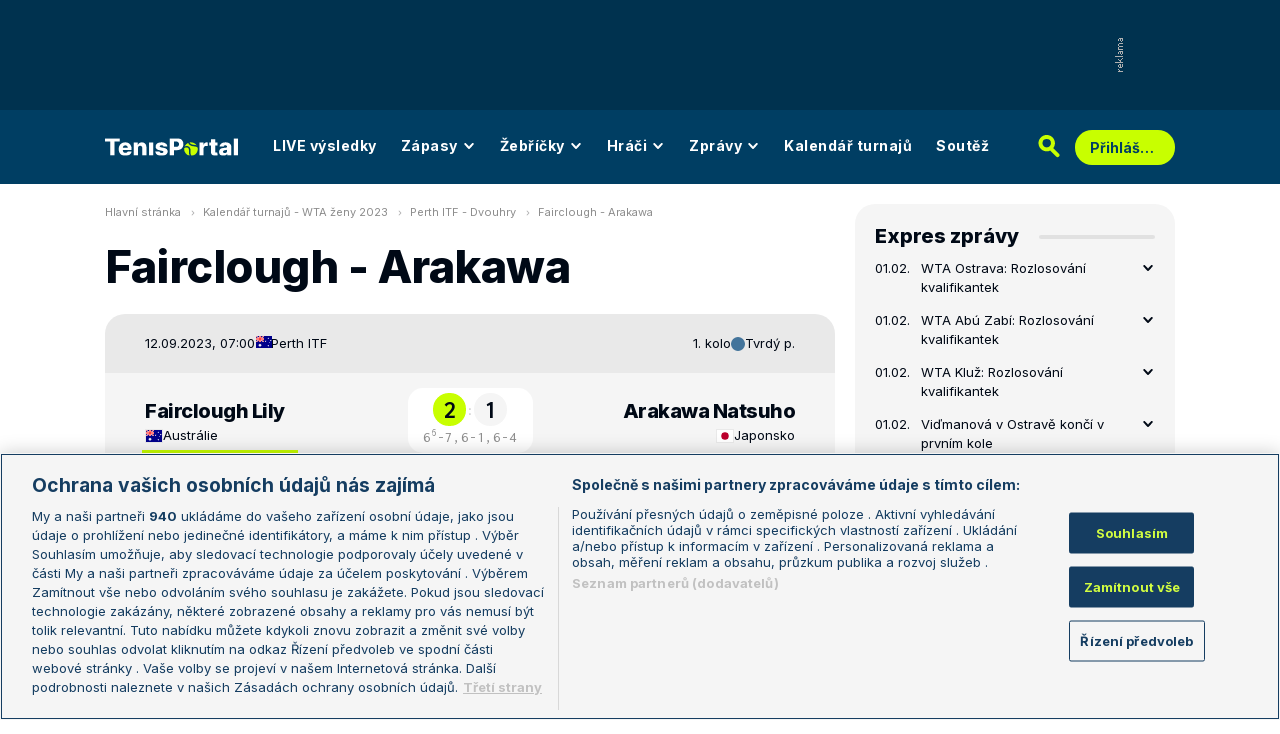

--- FILE ---
content_type: text/html; charset=UTF-8
request_url: https://www.tenisportal.cz/detail-zapasu/?id=2452947
body_size: 31644
content:

<!DOCTYPE html>
<html lang="cs">
	<head>
		<meta charset="utf-8" />
		<meta content="ie=edge" http-equiv="x-ua-compatible" />
		<meta content="width=device-width, initial-scale=1, shrink-to-fit=no" name="viewport" />
		<meta name="google-site-verification" content="UjgFLQMaf010z2nbVs-skVHDpANy-wd08ER6DqtYqYU" />
		    	<meta name="robots" content="NOODP,index,follow" />
				<title>TenisPortal.cz - Detail zápasu</title>
		<meta name="keywords" content="statistiky, ATP, WTA, tenis, live, výsledky, tennis, vzájemné zápasy, žebříčky" />
<meta name="description" content="Fairclough - Arakawa na TenisPortal.cz. Tenisové statistiky s podrobnými informacemi o nadcházejícím zápase!" />
<meta property="og:site_name" content="TenisPortal.cz"/>
<meta property="og:type" content="article"/>
<meta property="og:title" content="Detail zápasu: Fairclough - Arakawa"/>
<meta property="og:url" content="http://www.tenisportal.cz/detail-zapasu/?id=2452947"/>
<meta property="og:image" content="https://www.tenisportal.cz/res/img/player/O0spU4Lm-KOhLbqXT.png"/>
<meta property="og:description" content="Vzájemná bilance, statistiky a kurzy."/>
		<link href="/res/img/favicon/apple-touch-icon.png" rel="apple-touch-icon" sizes="180x180" />
		<link href="/res/img/favicon/favicon-32x32.png" rel="icon" sizes="32x32" type="image/png" />
		<link href="/res/img/favicon/favicon-16x16.png" rel="icon" sizes="16x16" type="image/png" />
		<link href="/res/img/favicon/favicon.ico" rel="icon" type="image/x-icon" />
		<meta content="#da532c" name="msapplication-TileColor" />
		<meta content="#003E63" name="theme-color" />
		
				<!-- OneTrust Cookies Consent Notice start for tenisportal.cz -->
		<script src="https://cdn.cookielaw.org/scripttemplates/otSDKStub.js"  type="text/javascript" charset="UTF-8" data-domain-script="219ad199-28f4-4ecb-975b-3f764722e52b" ></script>
		<script type="text/javascript">
		function OptanonWrapper() { }
		</script>
		<!-- OneTrust Cookies Consent Notice end for tenisportal.cz -->
								<!-- Google Tag Manager -->
		<script>(function(w,d,s,l,i){w[l]=w[l]||[];w[l].push({'gtm.start':
		new Date().getTime(),event:'gtm.js'});var f=d.getElementsByTagName(s)[0],
		j=d.createElement(s),dl=l!='dataLayer'?'&l='+l:'';j.async=true;j.src=
		'https://www.googletagmanager.com/gtm.js?id='+i+dl;f.parentNode.insertBefore(j,f);
		})(window,document,'script','dataLayer','GTM-M94G39');</script>
		<!-- End Google Tag Manager -->
				
				
		<script defer src="https://ssp.seznam.cz/static/js/ssp.js" id="ssp-script"></script>
		
		<link href="/res/css/application.css?serial=2601030458" rel="stylesheet" />
		<link href="/res/css/extra.css?serial=2601030458" rel="stylesheet" />
		<link href="/res/css/advert.css?serial=2601030458" rel="stylesheet" />
		<link href="/res/css/bookmakerLogos.css?serial=f92e014266" rel="stylesheet" />
		<script src="/res/js/application.js?serial=2601030458"></script>
		<script src="/res/js/functions.js?serial=2601030458"></script>
		<link href="https://fonts.googleapis.com" rel="preconnect" />
		<link crossorigin="" href="https://fonts.gstatic.com" rel="preconnect" />
		<link href="https://fonts.googleapis.com/css2?family=Inconsolata:wght@400;500;600;700&family=Inter:wght@400;500;700;800&display=swap" rel="stylesheet" />
		
				
	</head>
	<body>
	
					<div class="t-ads-banner--top-ads d-none d-lg-block">
				<div class="revive-ads t-ads-banner">
<div class="adsenvelope adstextvpad banx-d_top" id="lsadvert-zid-6251" style="width:970px;"><div style="height:90px"><div class="adscontent" id="lsadvert-d_top"><iframe id="lsadvert-zid-6251-iframe" name="banx-d_top" frameborder="0" scrolling="no" style="allowTransparency: true; visibility: hidden; width:970px; height:90px"></iframe></div><div class="adsgraphvert"><div class="adsgvert atv-cs"></div></div></div></div><div class="adsclear"></div>
</div>
<div class="szn-ads" id="szn-zone-328330-1"></div>

			</div>
			<div class="t-ads-banner__branding-spacer t-ads-banner__branding-spacer--background d-none d-lg-block"></div>
	
		<div class="t-layout__body t-layout__body--full-width">
			<!-- Start of Tenisportal::Ui::HeaderCell (block t-u-header) -->
			<input class="t-ui-header__menu-input" hidden="" id="t-ui-header__menu-input" type="checkbox" />
			<header class="t-ui-header t-ui-header--fixed t-ui-header--sub">
				<div class="container-fluid t-ui-header__container">
					<div class="t-ui-header__top">
						<a class="t-ui-header__logo" href="/"><img alt="TenisPortal" class="t-ui-header__logo-img t-ui-header__logo-img--sub" height="28" src="/res/img/tenisportal-logo.svg" width="210" /></a>
						<!-- Start of Tenisportal::Ui::Header::MenuCell (block t-u-h-menu) -->
<nav class="t-ui-header-menu t-ui-header-menu--sub">
	<div class="container-fluid t-ui-header-menu__container">
		<ul class="t-ui-header-menu__ul t-ui-header-menu__ul--sub">
			<!--Use active BEM modifier for active link-->
			<li class="t-ui-header-menu__li t-ui-header-menu__li--standalone">
				<a class="t-ui-header-menu__a" href="/live/">LIVE výsledky</a>
			</li>
			<li class="t-ui-header-menu__li t-ui-header-menu__li--with-children">
				<a class="t-ui-header-menu__a" href="/zapasy/">
					Zápasy					<span class="t-ui-header-menu__chevron-wrap">
						<!-- Start of Livesport::Ui::IconCell (block l-u-icon) -->
						<svg class="l-ui-icon l-ui-icon--chevron_down t-ui-header-menu__chevron" style="width: 14px; height: 14px" viewBox="0 0 14 14"><use xlink:href="/res/img/svg_sprite.svg#chevron_down"></use></svg>
						<!-- End of Livesport::Ui::IconCell -->
					</span>
				</a>
				<div class="t-ui-header-menu__submenu">
					<div class="t-ui-header-menu__submenu-container">
						<div class="t-ui-header-menu__submenu-inner">
							<ul class="t-ui-header-menu__ul">
								<li class="t-ui-header-menu__li"><a class="t-ui-header-menu__a" href="/zapasy/?date=2026-02-01">Výsledky</a></li>
								<li class="t-ui-header-menu__li"><a class="t-ui-header-menu__a" href="/zapasy/">Dnešní zápasy</a></li>
								<li class="t-ui-header-menu__li"><a class="t-ui-header-menu__a" href="/zapasy/?date=2026-02-03">Následující zápasy</a></li>
							</ul>
						</div>
					</div>
				</div>
			</li>
			<li class="t-ui-header-menu__li t-ui-header-menu__li--with-children">
				<a class="t-ui-header-menu__a" href="/zebricky/atp-muzi/">
					Žebříčky					<span class="t-ui-header-menu__chevron-wrap">
						<!-- Start of Livesport::Ui::IconCell (block l-u-icon) -->
						<svg class="l-ui-icon l-ui-icon--chevron_down t-ui-header-menu__chevron" style="width: 14px; height: 14px" viewBox="0 0 14 14"><use xlink:href="/res/img/svg_sprite.svg#chevron_down"></use></svg>
						<!-- End of Livesport::Ui::IconCell -->
					</span>
				</a>
				<div class="t-ui-header-menu__submenu">
					<div class="t-ui-header-menu__submenu-container">
						<div class="t-ui-header-menu__submenu-inner">
							<ul class="t-ui-header-menu__ul">
								<li class="t-ui-header-menu__li"><a class="t-ui-header-menu__a" href="/zebricky/atp-muzi/">Žebříčky</a></li>
								<li class="t-ui-header-menu__li"><a class="t-ui-header-menu__a" href="/zebricky/sazkarsky-zebricek/">Sázkařský žebříček</a></li>
							</ul>
						</div>
					</div>
				</div>
			</li>
			<li class="t-ui-header-menu__li t-ui-header-menu__li--with-children">
				<a class="t-ui-header-menu__a" href="/seznam-hracu/">
					Hráči
					<span class="t-ui-header-menu__chevron-wrap">
						<!-- Start of Livesport::Ui::IconCell (block l-u-icon) -->
						<svg class="l-ui-icon l-ui-icon--chevron_down t-ui-header-menu__chevron" style="width: 14px; height: 14px" viewBox="0 0 14 14"><use xlink:href="/res/img/svg_sprite.svg#chevron_down"></use></svg>
						<!-- End of Livesport::Ui::IconCell -->
					</span>
				</a>
				<div class="t-ui-header-menu__submenu">
					<div class="t-ui-header-menu__submenu-container">
						<div class="t-ui-header-menu__submenu-inner">
							<ul class="t-ui-header-menu__ul">
								<li class="t-ui-header-menu__li"><a class="t-ui-header-menu__a" href="/seznam-hracu/">Hráči</a></li>
								<li class="t-ui-header-menu__li"><a class="t-ui-header-menu__a" href="/seznam-hracu/zraneni/">Zranění</a></li>
							</ul>
						</div>
					</div>
				</div>
			</li>
			
						<li class="t-ui-header-menu__li t-ui-header-menu__li--with-children">
				<a class="t-ui-header-menu__a" href="/zpravy/">
					Zprávy
					<span class="t-ui-header-menu__chevron-wrap">
						<!-- Start of Livesport::Ui::IconCell (block l-u-icon) -->
						<svg class="l-ui-icon l-ui-icon--chevron_down t-ui-header-menu__chevron" style="width: 14px; height: 14px" viewBox="0 0 14 14"><use xlink:href="/res/img/svg_sprite.svg#chevron_down"></use></svg>
						<!-- End of Livesport::Ui::IconCell -->
					</span>
				</a>
				<div class="t-ui-header-menu__submenu">
					<div class="t-ui-header-menu__submenu-container">
						<div class="t-ui-header-menu__submenu-inner">
							<ul class="t-ui-header-menu__ul">
							<li class="t-ui-header-menu__li"><a class="t-ui-header-menu__a" href="/zpravy/aktuality/">Aktuality</a></li>
<li class="t-ui-header-menu__li"><a class="t-ui-header-menu__a" href="/zpravy/previews/">Previews</a></li>
<li class="t-ui-header-menu__li"><a class="t-ui-header-menu__a" href="/zpravy/video-dne/">Video dne</a></li>
<li class="t-ui-header-menu__li"><a class="t-ui-header-menu__a" href="/zpravy/rozhovory/">Rozhovory</a></li>
<li class="t-ui-header-menu__li"><a class="t-ui-header-menu__a" href="/zpravy/tema/">Téma</a></li>
<li class="t-ui-header-menu__li"><a class="t-ui-header-menu__a" href="/zpravy/expres-zpravy/">Expres zprávy</a></li>
<li class="t-ui-header-menu__li"><a class="t-ui-header-menu__a" href="/zpravy/stalo-se/">Stalo se...</a></li>
<li class="t-ui-header-menu__li"><a class="t-ui-header-menu__a" href="/zpravy/legendy-tenisu/">Legendy tenisu</a></li>
							</ul>
						</div>
					</div>
				</div>
			</li>
						
			<li class="t-ui-header-menu__li t-ui-header-menu__li--standalone">
				<a class="t-ui-header-menu__a" href="/kalendar/atp-muzi/">Kalendář turnajů</a>
			</li>
			<li class="t-ui-header-menu__li t-ui-header-menu__li--standalone js-szn-hide">
				<a class="t-ui-header-menu__a" href="/soutez/">Soutěž</a>
			</li>
			<li class="t-ui-header-menu__li t-ui-header-menu__li--more" hidden="">
				<span class="t-ui-header-menu__a">
					Další
					<span class="t-ui-header-menu__chevron-wrap">
						<!-- Start of Livesport::Ui::IconCell (block l-u-icon) -->
						<svg class="l-ui-icon l-ui-icon--chevron_down t-ui-header-menu__chevron" style="width: 14px; height: 14px" viewBox="0 0 14 14"><use xlink:href="/res/img/svg_sprite.svg#chevron_down"></use></svg>
						<!-- End of Livesport::Ui::IconCell -->
					</span>
				</span>
				<div class="t-ui-header-menu__submenu">
					<div class="t-ui-header-menu__submenu-container">
						<div class="t-ui-header-menu__submenu-inner">
							<ul class="t-ui-header-menu__ul"></ul>
						</div>
					</div>
				</div>
			</li>
		</ul>
	</div>
</nav>
<!-- End of Tenisportal::Ui::Header::MenuCell -->
						<div class="t-ui-header__live-icon-wrap">
							<a class="t-ui-header__live-icon-link" href="/live/">
								<!-- Start of Livesport::Ui::IconCell (block l-u-icon) -->
								<svg class="l-ui-icon l-ui-icon--live t-ui-header__live-icon" style="width: 44px; height: 21px" viewBox="0 0 44 21"><use xlink:href="/res/img/svg_sprite.svg#live"></use></svg>
								<!-- End of Livesport::Ui::IconCell -->
							</a>
						</div>
						<div class="t-ui-header__search-wrap t-ui-header__search-wrap--sub">
							<!-- Start of Tenisportal::Ui::Header::SearchCell (block t-u-h-search) -->
							<form action="/vyhledat/" class="t-ui-header-search" role="search">
								<div class="t-ui-header-search__group">
									<input class="t-ui-header-search__input form-control" name="q" placeholder="Hledaný text" type="text" />
									<button class="t-ui-header-search__submit" type="submit">
										<!-- Start of Livesport::Ui::IconCell (block l-u-icon) -->
										<svg class="l-ui-icon l-ui-icon--search" style="width: 24px; height: 24px" viewBox="0 0 24 24"><use xlink:href="/res/img/svg_sprite.svg#search"></use></svg>
										<!-- End of Livesport::Ui::IconCell -->
									</button>
								</div>
								<button class="t-ui-header-search__toggle" type="button">
									<!-- Start of Livesport::Ui::IconCell (block l-u-icon) -->
									<svg class="l-ui-icon l-ui-icon--search" style="width: 24px; height: 24px" viewBox="0 0 24 24"><use xlink:href="/res/img/svg_sprite.svg#search"></use></svg>
									<!-- End of Livesport::Ui::IconCell -->
								</button>
							</form>
							<!-- End of Tenisportal::Ui::Header::SearchCell -->
						</div>
						<label class="t-ui-header__menu-toggle" for="t-ui-header__menu-input">
							<!-- Start of Livesport::Ui::IconCell (block l-u-icon) -->
							<svg class="l-ui-icon l-ui-icon--hamburger t-ui-header__menu-toggle-hamburger" style="width: 18px; height: 16px" viewBox="0 0 18 16"><use xlink:href="/res/img/svg_sprite.svg#hamburger"></use></svg>
							<!-- End of Livesport::Ui::IconCell -->
							<!-- Start of Livesport::Ui::IconCell (block l-u-icon) -->
							<svg class="l-ui-icon l-ui-icon--close t-ui-header__menu-toggle-close" style="width: 21px; height: 20px" viewBox="0 0 21 20"><use xlink:href="/res/img/svg_sprite.svg#close"></use></svg>
							<!-- End of Livesport::Ui::IconCell -->
						</label>
						<div class="t-ui-header__user-menu-wrap">
							<!-- Start of Tenisportal::Ui::Header::UserMenuCell (block t-u-h-user-menu) -->
							<div class="t-ui-header-user-menu t-ui-header-user-menu--toggler" role="navigation">
																<input class="t-ui-header-user-menu__input" hidden="" id="t-ui-header-user-menu__input" type="checkbox" />
								<label class="t-ui-header-user-menu__btn" for="t-ui-header-user-menu__input">
									<span class="t-ui-header-user-menu__btn-label">Přihlášení</span>
									<!-- Start of Livesport::Ui::IconCell (block l-u-icon) -->
									<svg class="l-ui-icon l-ui-icon--chevron_down t-ui-header-user-menu__btn-chevron" style="width: 14px; height: 14px" viewBox="0 0 14 14"><use xlink:href="/res/img/svg_sprite.svg#chevron_down"></use></svg>
									<!-- End of Livesport::Ui::IconCell -->
								</label>
								<div class="t-ui-header-user-menu__dropdown">
									<div class="t-ui-header-user-menu__dropdown-aside t-ui-header-user-menu__dropdown-aside--login mb-lg-0">
										<form action="/uzivatel/prihlaseni/" method="post" />
											<input type="hidden" name="back" value="L2RldGFpbC16YXBhc3UvP2lkPTI0NTI5NDc=">
											<div class="t-ui-form__row">
												<!-- Start of Tenisportal::Ui::FormCell (block t-u-form) -->
												<div class="t-ui-form__group t-js-ui-form__group">
													<label class="t-ui-form__label form-label" for="usernameInputMenu">Login</label>
													<!-- Start of Tenisportal::Ui::Form::InputCell (block t-u-f-input) -->
													<input aria-describedby="" autocomplete="username" class="t-ui-form-input form-control" id="usernameInputMenu" name="loginName" placeholder="Váš login" type="text" value="" tabindex="1" />
													<!-- End of Tenisportal::Ui::Form::InputCell -->
												</div>
												<!-- End of Tenisportal::Ui::FormCell -->
											</div>
											<div class="t-ui-form__row">
												<!-- Start of Tenisportal::Ui::FormCell (block t-u-form) -->
												<div class="t-ui-form__group t-js-ui-form__group">
													<label class="t-ui-form__label form-label" for="passwordInputMenu">Heslo</label>
													<button class="t-js-ui-form__password-toggle-btn t-ui-form__password-toggle-btn" type="button">
														<!-- Start of Livesport::Ui::IconCell (block l-u-icon) -->
														<svg class="l-ui-icon l-ui-icon--visibility_on t-js-ui-form__password-toggle-btn-icon--show" style="width: 16px; height: 11px" viewBox="0 0 16 11"><use xlink:href="/res/img/svg_sprite.svg#visibility_on"></use></svg>
														<!-- End of Livesport::Ui::IconCell -->
														<!-- Start of Livesport::Ui::IconCell (block l-u-icon) -->
														<svg class="l-ui-icon l-ui-icon--visibility_off t-js-ui-form__password-toggle-btn-icon--hide d-none" style="width: 16px; height: 14px" viewBox="0 0 16 14"><use xlink:href="/res/img/svg_sprite.svg#visibility_off"></use></svg>
														<!-- End of Livesport::Ui::IconCell -->
													</button>
													<!-- Start of Tenisportal::Ui::Form::InputCell (block t-u-f-input) -->
													<input aria-describedby="" autocomplete="current-password" class="t-ui-form-input form-control" id="passwordInputMenu" name="loginPass" placeholder="Vaše heslo" type="password" value="" tabindex="2" />
													<!-- End of Tenisportal::Ui::Form::InputCell -->
												</div>
												<!-- End of Tenisportal::Ui::FormCell -->
											</div>
											<div class="t-ui-form__row">
												<div class="t-ui-form__group">
													<div class="t-ui-form__controls t-ui-header-user-menu__controls">
														<button class="btn btn-primary" type="submit" tabindex="3">Přihlásit se</button>
														<a class="t-ui-form__header-forgot-link" href="/uzivatel/heslo/">Zapomněl jsem heslo</a>
													</div>
												</div>
											</div>
										</form>
									</div>
									<div class="t-ui-header-user-menu__dropdown-main">
										<ul class="t-ui-header-user-menu__dropdown-links t-ui-header-user-menu__dropdown-links--blue">
											<li class="t-ui-header-user-menu__dropdown-li"><a class="t-ui-header-user-menu__dropdown-link" href="/uzivatel/registrace/"><span class="t-ui-header-user-menu__dropdown-link-label">Nová registrace</span></a></li>
											<li class="t-ui-header-user-menu__dropdown-li t-ui-header-user-menu__dropdown-li--desktop-only"><a class="t-ui-header-user-menu__dropdown-link" href="/uzivatel/prihlaseni/"><span class="t-ui-header-user-menu__dropdown-link-label">Přihlásit se</span></a></li>
										</ul>
									</div>
								</div>
															</div>
							<!-- End of Tenisportal::Ui::Header::UserMenuCell -->
						</div>
					</div>
				</div>
							</header>
			<!-- End of Tenisportal::Ui::HeaderCell -->
			<div class="t-layout">
<!-- Start of Tenisportal::Pages::MatchCell (block t-p-match) -->
<div class="t-layout__wrap t-page-match">
	<div class="container-fluid t-layout__container">
		<main class="t-layout__main">
			<!-- Start of Tenisportal::Ui::BreadcrumbsCell (block t-u-breadcrumbs) -->
<ul class="t-ui-breadcrumbs small">
	<li class="t-ui-breadcrumbs__li">
		<a class="t-ui-breadcrumbs__a" href="/">Hlavní stránka</a>
	</li>
	<li class="t-ui-breadcrumbs__li">
		<!-- Start of Livesport::Ui::IconCell (block l-u-icon) --><svg class="l-ui-icon l-ui-icon--mini_chevron_right t-ui-breadcrumbs__chevron" style="width: 4px; height: 6px" viewBox="0 0 4 6"><use xlink:href="/res/img/svg_sprite.svg#mini_chevron_right"></use></svg><!-- End of Livesport::Ui::IconCell -->
		<a class="t-ui-breadcrumbs__a" href="/kalendar/wta-zeny/2023/">Kalendář turnajů - WTA ženy 2023</a>
	</li>
	<li class="t-ui-breadcrumbs__li">
		<!-- Start of Livesport::Ui::IconCell (block l-u-icon) --><svg class="l-ui-icon l-ui-icon--mini_chevron_right t-ui-breadcrumbs__chevron" style="width: 4px; height: 6px" viewBox="0 0 4 6"><use xlink:href="/res/img/svg_sprite.svg#mini_chevron_right"></use></svg><!-- End of Livesport::Ui::IconCell -->
		<a class="t-ui-breadcrumbs__a" href="/perth-itf/2023/wta-zeny/">Perth ITF - Dvouhry</a>
	</li>
	<li class="t-ui-breadcrumbs__li">
		<!-- Start of Livesport::Ui::IconCell (block l-u-icon) --><svg class="l-ui-icon l-ui-icon--mini_chevron_right t-ui-breadcrumbs__chevron" style="width: 4px; height: 6px" viewBox="0 0 4 6"><use xlink:href="/res/img/svg_sprite.svg#mini_chevron_right"></use></svg><!-- End of Livesport::Ui::IconCell -->
		<a class="t-ui-breadcrumbs__a" href="/detail-zapasu/?id=2452947">Fairclough - Arakawa</a>
	</li>
</ul>
<!-- End of Tenisportal::Ui::BreadcrumbsCell -->
			<!-- Start of Tenisportal::Ui::MasterTitleCell (block t-u-master-title) -->
<h1 class="t-ui-master-title t-ui-master-title--smMargin">Fairclough - Arakawa</h1>
<!-- End of Tenisportal::Ui::MasterTitleCell -->

<!-- Start of Tenisportal::Match::MatchCardCell (block t-m-match-card) -->
<div class="t-match-match-card">
	<div class="t-match-match-card__header">
		<div class="t-match-match-card__container">
			<div class="t-match-match-card__header-left">
				<div class="t-match-match-card__date-time">12.09.2023, 07:00</div>
				<div class="t-match-match-card__tournament-name">
					<!-- Start of Tenisportal::Ui::TournamentLogoCell (block t-u-tournament-logo) -->
					<div class="t-ui-tournament-logo t-ui-tournament-logo__container">
							<!-- Start of Livesport::Ui::FlagCell (block l-u-flag) -->
	<div class="l-ui-flag l-ui-flag--au l-ui-flag--smaller" data-bs-title="Austrálie" data-bs-toggle="tooltip">
		<!-- Start of Livesport::Ui::ImageCell (block l-u-image) -->
		<div class="l-ui-image l-ui-image--loading" style="max-width: 22px; max-height: 16.5px">
			<img alt="" class="l-ui-image__img" data-alt="au" data-src="/res/img/flags/au.svg" />
			<span class="l-ui-image__spacer" style="padding-top: 75.0%"></span>
		</div>
		<!-- End of Livesport::Ui::ImageCell -->
	</div>
	<!-- End of Livesport::Ui::FlagCell -->
												</div>
					<!-- End of Tenisportal::Ui::TournamentLogoCell -->
					<a class="t-match-match-card__tournament-name-link" href="/perth-itf/2023/wta-zeny/">Perth ITF</a>				</div>
			</div>
			<div class="t-match-match-card__header-right">
				<div class="t-match-match-card__round">1. kolo</div>
				<div class="t-match-match-card__surface">
										<!-- Start of Tenisportal::Ui::SurfaceCell (block t-u-surface) -->
					<div class="t-ui-surface t-ui-surface__marker-container" data-bs-title="Tvrdý p." data-bs-toggle="tooltip">
						<span class="t-ui-surface__marker t-ui-surface__marker--rounded" style="background-color: #43749B"></span>
					</div>
					<!-- End of Tenisportal::Ui::SurfaceCell -->
					Tvrdý p.									</div>
			</div>
		</div>
	</div>
	<div class="t-match-match-card__main">
		<div class="t-match-match-card__container t-match-match-card__container--main">
					<div class="t-match-match-card__pair">
				<div class="t-match-match-card__player-title order-1">
					<a class="t-match-match-card__player-name-link" href="/hrac/fairclough/">
						<div class="t-match-match-card__player-name">Fairclough Lily</div>
					</a>
					<div class="t-match-match-card__player-country">
							<!-- Start of Livesport::Ui::FlagCell (block l-u-flag) -->
	<div class="l-ui-flag l-ui-flag--au l-ui-flag--smaller" data-bs-title="Austrálie" data-bs-toggle="tooltip">
		<!-- Start of Livesport::Ui::ImageCell (block l-u-image) -->
		<div class="l-ui-image l-ui-image--loading" style="max-width: 22px; max-height: 16.5px">
			<img alt="" class="l-ui-image__img" data-alt="au" data-src="/res/img/flags/au.svg" />
			<span class="l-ui-image__spacer" style="padding-top: 75.0%"></span>
		</div>
		<!-- End of Livesport::Ui::ImageCell -->
	</div>
	<!-- End of Livesport::Ui::FlagCell -->
							<a class="t-match-match-card__player-country-link" href="/seznam-hracu/?country=australie">Austrálie</a>
					</div>
				</div>
								<div class="t-match-match-card__result order-4 order-md-2 order-lg-4 order-xl-2">
					<div class="t-match-match-card__main-result">
						<div class="t-match-match-card__result-number t-match-match-card__result-number--winner">2</div>
						<div class="t-match-match-card__result-dots">:</div>
						<div class="t-match-match-card__result-number">1</div>
					</div>
					<div class="t-match-match-card__result-detail"><span class="t-match-match-card__result-detail-item">6<sup>6</sup>-7,</span><span class="t-match-match-card__result-detail-item">6-1,</span><span class="t-match-match-card__result-detail-item">6-4</span></div>
				</div>
								<div class="t-match-match-card__player-title order-2 order-md-3 order-lg-2 order-xl-3 t-match-match-card__player-title--right">
					<a class="t-match-match-card__player-name-link" href="/hrac/arakawa-0cf2f/">
						<div class="t-match-match-card__player-name">Arakawa Natsuho</div>
					</a>
					<div class="t-match-match-card__player-country">
							<!-- Start of Livesport::Ui::FlagCell (block l-u-flag) -->
	<div class="l-ui-flag l-ui-flag--jp l-ui-flag--smaller" data-bs-title="Japonsko" data-bs-toggle="tooltip">
		<!-- Start of Livesport::Ui::ImageCell (block l-u-image) -->
		<div class="l-ui-image l-ui-image--loading" style="max-width: 22px; max-height: 16.5px">
			<img alt="" class="l-ui-image__img" data-alt="jp" data-src="/res/img/flags/jp.svg" />
			<span class="l-ui-image__spacer" style="padding-top: 75.0%"></span>
		</div>
		<!-- End of Livesport::Ui::ImageCell -->
	</div>
	<!-- End of Livesport::Ui::FlagCell -->
							<a class="t-match-match-card__player-country-link" href="/seznam-hracu/?country=japonsko">Japonsko</a>
					</div>
				</div>
				<div class="t-match-match-card__player-photo order-3 order-md-4 order-lg-3 order-xl-4 t-match-match-card__player-photo--winner">
					<a class="t-match-match-card__player-photo-link" href="/hrac/fairclough/">
						<!-- Start of Livesport::Ui::ImageCell (block l-u-image) -->
	<div class="l-ui-image l-ui-image--loading t-match-match-card__player-image" style="max-width: 150px; max-height: 150px">
		<picture class="l-ui-image__picture">
			<img alt="Fairclough Lily" class="l-ui-image__img" data-src="/res/img/player/WMA2Ww5A-MJFa9KtR.png" data-srcset="/res/img/player/WMA2Ww5A-MJFa9KtR.png 1x, /res/img/player/WMA2Ww5A-MJFa9KtR.png 2x" />
		</picture>
		<span class="l-ui-image__spacer" style="padding-top: 100.0%"></span>
	</div>
	<!-- End of Livesport::Ui::ImageCell -->
						</a>
				</div>
				<div class="t-match-match-card__info-data order-6-md-down order-md-5 order-lg-6 order-xl-5">
					<div class="t-match-match-card__info-data-row">
						<div class="t-match-match-card__info-data-value">-</div>
						<div class="t-match-match-card__info-data-title d-none d-md-block">Žebříček dvouhry</div>
						<div class="t-match-match-card__info-data-title d-md-none">Žebříček dv.</div>
						<div class="t-match-match-card__info-data-value t-match-match-card__info-data-value--right">1051.</div>
					</div>
					<div class="t-match-match-card__info-data-row">
						<div class="t-match-match-card__info-data-value">-</div>
						<div class="t-match-match-card__info-data-title d-none d-md-block">Datum narození</div>
						<div class="t-match-match-card__info-data-title d-md-none">Datum nar.</div>
						<div class="t-match-match-card__info-data-value t-match-match-card__info-data-value--right">03.09.1997</div>
					</div>
					<div class="t-match-match-card__info-data-row">
						<div class="t-match-match-card__info-data-value">-</div>
						<div class="t-match-match-card__info-data-title">Výška</div>
						<div class="t-match-match-card__info-data-value t-match-match-card__info-data-value--right">-</div>
					</div>
					<div class="t-match-match-card__info-data-row">
						<div class="t-match-match-card__info-data-value">-</div>
						<div class="t-match-match-card__info-data-title">Váha</div>
						<div class="t-match-match-card__info-data-value t-match-match-card__info-data-value--right">-</div>
					</div>
					<div class="t-match-match-card__info-data-row">
						<div class="t-match-match-card__info-data-value">P</div>
						<div class="t-match-match-card__info-data-title">Hraje rukou</div>
						<div class="t-match-match-card__info-data-value t-match-match-card__info-data-value--right">L</div>
					</div>
				</div>
				<div class="t-match-match-card__player-photo order-5 order-md-6 order-lg-5 order-xl-6">
					<a class="t-match-match-card__player-photo-link" href="/hrac/arakawa-0cf2f/">
						<!-- Start of Livesport::Ui::ImageCell (block l-u-image) -->
	<div class="l-ui-image l-ui-image--loading t-match-match-card__player-image t-match-match-card__player-image--right" style="max-width: 150px; max-height: 150px">
		<picture class="l-ui-image__picture">
			<img alt="Arakawa Natsuho" class="l-ui-image__img" data-src="/res/img/player/O0spU4Lm-KOhLbqXT.png" data-srcset="/res/img/player/O0spU4Lm-KOhLbqXT.png 1x, /res/img/player/O0spU4Lm-KOhLbqXT.png 2x" />
		</picture>
		<span class="l-ui-image__spacer" style="padding-top: 100.0%"></span>
	</div>
	<!-- End of Livesport::Ui::ImageCell -->
						</a>
				</div>
			</div>
				</div>
	</div>
	<div class="t-match-match-card__footer">
		<div class="t-match-match-card__container t-match-match-card__container--footer">
			<div class="t-match-match-card__course-column t-match-match-card__course-column--150">
				<div class="t-match-match-card__course t-match-match-card__course--favourite">1.37</div>
			</div>
			<div class="t-match-match-card__course-column">
				<a class="t-match-match-card__course-link" href="#odds">
					<span class="t-match-match-card__course-link-text d-none d-md-block d-lg-none d-xl-block">Kursy sázkových kanceláří</span>
					<span class="t-match-match-card__course-link-text d-md-none d-lg-block d-xl-none">Kursy</span>
					<!-- Start of Livesport::Ui::IconCell (block l-u-icon) -->
					<svg class="l-ui-icon l-ui-icon--arrow t-match-match-card__course-link-icon" style="width: 8px; height: 12px" viewBox="0 0 8 12"><use xlink:href="/res/img/svg_sprite.svg#arrow"></use></svg>
					<!-- End of Livesport::Ui::IconCell -->
				</a>
			</div>
			<div class="t-match-match-card__course-column t-match-match-card__course-column--150">
				<div class="t-match-match-card__course">2.83</div>
			</div>
		</div>
	</div>
</div>
<!-- End of Tenisportal::Match::MatchCardCell -->


<div class="mt-50">
	<!-- Start of Livesport::Ui::UnderlinedTitleCell (block l-u-underlined-title) -->
	<div class="l-ui-underlined-title l-ui-underlined-title--side-line">
		<h3 class="l-ui-underlined-title__title">
			<span class="l-ui-underlined-title__underline">Kariéra</span>
		</h3>
	</div>
	<!-- End of Livesport::Ui::UnderlinedTitleCell -->
</div>
<div class="t-js-ui-tabs__group-container">
	<div class="mb-3 d-flex">
		<div class="t-ui-tabs__tabs-in-group-wrap t-js-ui-tabs">
			<div class="t-ui-tabs__tabs-in-group t-js-ui-tabs__list t-js-ui-tabs__group">
				<!-- Start of Tenisportal::Ui::TabsCell (block t-u-tabs) -->
				<div class="t-ui-tabs">
					<ul class="nav nav-tabs t-ui-tabs__list" role="tablist">
						<li class="nav-item t-ui-tabs__item" role="presentation"><button aria-controls="tabs-career-tab1" aria-selected="true" class="nav-link active" data-bs-target="#tabs-career-tab1" data-bs-toggle="tab" id="tabs-btn-career-tab1" role="tab" type="button">Balance - 2026</button></li>
					</ul>
				</div>
				<!-- End of Tenisportal::Ui::TabsCell -->
				<div class="t-ui-tabs__label-wrap">
					<span class="t-ui-tabs__label">Hráči</span>
				</div>
				<!-- Start of Tenisportal::Ui::TabsCell (block t-u-tabs) -->
				<div class="t-ui-tabs">
					<ul class="nav nav-tabs t-ui-tabs__list" role="tablist">
						<li class="nav-item t-ui-tabs__item" role="presentation"><button aria-controls="tabs-career-tab2" aria-selected="false" class="nav-link" data-bs-target="#tabs-career-tab2" data-bs-toggle="tab" id="tabs-btn-career-tab2" role="tab" type="button">Fairclough</button></li>
						<li class="nav-item t-ui-tabs__item" role="presentation"><button aria-controls="tabs-career-tab3" aria-selected="false" class="nav-link" data-bs-target="#tabs-career-tab3" data-bs-toggle="tab" id="tabs-btn-career-tab3" role="tab" type="button">Arakawa</button></li>
					</ul>
				</div>
				<!-- End of Tenisportal::Ui::TabsCell -->
			</div>
			<div class="t-ui-tabs__gradient t-ui-tabs__gradient--left t-js-ui-tabs__gradient--left invisible"></div>
			<div class="t-ui-tabs__gradient t-ui-tabs__gradient--right t-js-ui-tabs__gradient--right invisible"></div>
		</div>
	</div>
	<div class="tab-content">
		<div aria-labelledby="tabs-btn-career-tab1" class="tab-pane fade show active" id="tabs-career-tab1" role="tabpanel" tabindex="0">
			<div class="row">
				<!-- Start of Tenisportal::Tables::TableOverviewCell (block t-t-table-overview) -->
				<div class="t-tables-table-overview__container-overflow">
					<div aria-label="" class="t-tables-table-overview font-family-secondary-condensed" role="table">
						<div class="t-tables-table-overview__row t-tables-table-overview__row--header" role="row">
							<div class="t-tables-table-overview__cell t-tables-table-overview__cell--centered flex-grow-1 w-0 px-2 py-1 py-md-10" role="columnheader">Povrch</div>
							<div class="t-tables-table-overview__cell t-tables-table-overview__cell--centered flex-grow-1 w-0 px-2 py-1 py-md-10" role="columnheader">Fairclough</div>
							<div class="t-tables-table-overview__cell t-tables-table-overview__cell--centered flex-grow-1 w-0 px-2 py-1 py-md-10" role="columnheader">Arakawa</div>
						</div>
													<div class="t-tables-table-overview__row" role="row">
								<div class="t-tables-table-overview__cell t-tables-table-overview__cell--centered flex-grow-1 w-0 px-2 py-1 py-md-10" role="cell">
									 
									<div class="t-tables-table-overview__cell-item">Antuka</div>
								</div>
								<div class="t-tables-table-overview__cell t-tables-table-overview__cell--centered flex-grow-1 w-0 px-2 py-1 py-md-10" role="cell">-</div>
								<div class="t-tables-table-overview__cell t-tables-table-overview__cell--centered flex-grow-1 w-0 px-2 py-1 py-md-10" role="cell">-</div>
							</div>
														<div class="t-tables-table-overview__row" role="row">
								<div class="t-tables-table-overview__cell t-tables-table-overview__cell--centered flex-grow-1 w-0 px-2 py-1 py-md-10 t-tables-table-overview__cell--career-highligted-hard-x fw-bold" role="cell">
																		<div class="t-tables-table-overview__cell-item me-2">
										<!-- Start of Tenisportal::Ui::SurfaceCell (block t-u-surface) -->
										<div class="t-ui-surface t-ui-surface__marker-container" data-bs-title="Tvrdý p." data-bs-toggle="tooltip">
											<span class="t-ui-surface__marker t-ui-surface__marker--rounded" style="background-color: #43749B;"></span>
										</div>
										<!-- End of Tenisportal::Ui::SurfaceCell -->
									</div>
									 
									<div class="t-tables-table-overview__cell-item">Tvrdý p.</div>
								</div>
								<div class="t-tables-table-overview__cell t-tables-table-overview__cell--centered flex-grow-1 w-0 px-2 py-1 py-md-10 t-tables-table-overview__cell--career-highligted-hard-x fw-bold" role="cell">-</div>
								<div class="t-tables-table-overview__cell t-tables-table-overview__cell--centered flex-grow-1 w-0 px-2 py-1 py-md-10 t-tables-table-overview__cell--career-highligted-hard-x fw-bold" role="cell">-</div>
							</div>
														<div class="t-tables-table-overview__row" role="row">
								<div class="t-tables-table-overview__cell t-tables-table-overview__cell--centered flex-grow-1 w-0 px-2 py-1 py-md-10" role="cell">
									 
									<div class="t-tables-table-overview__cell-item">Hala</div>
								</div>
								<div class="t-tables-table-overview__cell t-tables-table-overview__cell--centered flex-grow-1 w-0 px-2 py-1 py-md-10" role="cell">-</div>
								<div class="t-tables-table-overview__cell t-tables-table-overview__cell--centered flex-grow-1 w-0 px-2 py-1 py-md-10" role="cell">-</div>
							</div>
														<div class="t-tables-table-overview__row" role="row">
								<div class="t-tables-table-overview__cell t-tables-table-overview__cell--centered flex-grow-1 w-0 px-2 py-1 py-md-10" role="cell">
									 
									<div class="t-tables-table-overview__cell-item">Tráva</div>
								</div>
								<div class="t-tables-table-overview__cell t-tables-table-overview__cell--centered flex-grow-1 w-0 px-2 py-1 py-md-10" role="cell">-</div>
								<div class="t-tables-table-overview__cell t-tables-table-overview__cell--centered flex-grow-1 w-0 px-2 py-1 py-md-10" role="cell">-</div>
							</div>
														<div class="t-tables-table-overview__row" role="row">
								<div class="t-tables-table-overview__cell t-tables-table-overview__cell--centered flex-grow-1 w-0 px-2 py-1 py-md-10" role="cell">
									 
									<div class="t-tables-table-overview__cell-item">Nezadáno</div>
								</div>
								<div class="t-tables-table-overview__cell t-tables-table-overview__cell--centered flex-grow-1 w-0 px-2 py-1 py-md-10" role="cell">-</div>
								<div class="t-tables-table-overview__cell t-tables-table-overview__cell--centered flex-grow-1 w-0 px-2 py-1 py-md-10" role="cell">6/4</div>
							</div>
												</div>
				</div>
				<!-- End of Tenisportal::Tables::TableOverviewCell -->
			</div>
		</div>
		
		<div aria-labelledby="tabs-btn-career-tab2" class="tab-pane fade" id="tabs-career-tab2" role="tabpanel" tabindex="0">
			<div class="row">
						<!-- Start of Tenisportal::Tables::TableOverviewCell (block t-t-table-overview) -->
		<div class="t-tables-table-overview__container-overflow">
			<div aria-label="Tabulka - bilance hráče" class="t-tables-table-overview font-family-secondary-condensed" role="table">
				<div class="t-tables-table-overview__row t-tables-table-overview__row--header" role="row">
					<div class="t-tables-table-overview__cell t-tables-table-overview__cell--centered flex-grow-1 w-0 w-100-min px-2 py-1 py-md-10" role="columnheader">Rok</div>
					<div class="t-tables-table-overview__cell t-tables-table-overview__cell--centered flex-grow-1 w-0 w-100-min px-2 py-1 py-md-10" role="columnheader">Celkem</div>
										<div class="t-tables-table-overview__cell t-tables-table-overview__cell--centered flex-grow-1 w-0 w-100-min px-2 py-1 py-md-10" role="columnheader">
						Antuka					</div>
										<div class="t-tables-table-overview__cell t-tables-table-overview__cell--centered t-tables-table-overview__cell--career-highligted-hard-y flex-grow-1 w-0 w-100-min px-2 py-1 py-md-10" role="columnheader">
												<div class="t-tables-table-overview__cell-item me-2">
							<!-- Start of Tenisportal::Ui::SurfaceCell (block t-u-surface) -->
							<div class="t-ui-surface t-ui-surface__marker-container" data-bs-title="Tvrdý p." data-bs-toggle="tooltip">
								<span class="t-ui-surface__marker t-ui-surface__marker--rounded" style="background-color: #43749B;"></span>
							</div>
							<!-- End of Tenisportal::Ui::SurfaceCell -->
						</div>
						<div class="t-tables-table-overview__cell-item">Tvrdý p.</div>
											</div>
										<div class="t-tables-table-overview__cell t-tables-table-overview__cell--centered flex-grow-1 w-0 w-100-min px-2 py-1 py-md-10" role="columnheader">
						Hala					</div>
										<div class="t-tables-table-overview__cell t-tables-table-overview__cell--centered flex-grow-1 w-0 w-100-min px-2 py-1 py-md-10" role="columnheader">
						Tráva					</div>
										<div class="t-tables-table-overview__cell t-tables-table-overview__cell--centered flex-grow-1 w-0 w-100-min px-2 py-1 py-md-10" role="columnheader">
						Nezadáno					</div>
									</div>
				
								<div class="t-tables-table-overview__row" role="row">
					<div class="t-tables-table-overview__cell t-tables-table-overview__cell--centered flex-grow-1 px-2 py-1 py-md-10 w-0 w-100-min" role="cell">
						2025					</div>
					<div class="t-tables-table-overview__cell t-tables-table-overview__cell--centered flex-grow-1 w-0 w-100-min px-2 py-1 py-md-10 text-gray-500" role="cell">
						2/6					</div>
										<div class="t-tables-table-overview__cell t-tables-table-overview__cell--centered flex-grow-1 w-0 w-100-min px-2 py-1 py-md-10" role="cell">
						-					</div>
										<div class="t-tables-table-overview__cell t-tables-table-overview__cell--centered t-tables-table-overview__cell--career-highligted-hard-y flex-grow-1 w-0 w-100-min px-2 py-1 py-md-10 fw-bold" role="cell">
						2/6					</div>
										<div class="t-tables-table-overview__cell t-tables-table-overview__cell--centered flex-grow-1 w-0 w-100-min px-2 py-1 py-md-10" role="cell">
						-					</div>
										<div class="t-tables-table-overview__cell t-tables-table-overview__cell--centered flex-grow-1 w-0 w-100-min px-2 py-1 py-md-10" role="cell">
						-					</div>
										<div class="t-tables-table-overview__cell t-tables-table-overview__cell--centered flex-grow-1 w-0 w-100-min px-2 py-1 py-md-10" role="cell">
						-					</div>
									</div>
								<div class="t-tables-table-overview__row" role="row">
					<div class="t-tables-table-overview__cell t-tables-table-overview__cell--centered flex-grow-1 px-2 py-1 py-md-10 w-0 w-100-min" role="cell">
						2024					</div>
					<div class="t-tables-table-overview__cell t-tables-table-overview__cell--centered flex-grow-1 w-0 w-100-min px-2 py-1 py-md-10 text-gray-500" role="cell">
						6/7					</div>
										<div class="t-tables-table-overview__cell t-tables-table-overview__cell--centered flex-grow-1 w-0 w-100-min px-2 py-1 py-md-10" role="cell">
						-					</div>
										<div class="t-tables-table-overview__cell t-tables-table-overview__cell--centered t-tables-table-overview__cell--career-highligted-hard-y flex-grow-1 w-0 w-100-min px-2 py-1 py-md-10 fw-bold" role="cell">
						6/7					</div>
										<div class="t-tables-table-overview__cell t-tables-table-overview__cell--centered flex-grow-1 w-0 w-100-min px-2 py-1 py-md-10" role="cell">
						-					</div>
										<div class="t-tables-table-overview__cell t-tables-table-overview__cell--centered flex-grow-1 w-0 w-100-min px-2 py-1 py-md-10" role="cell">
						-					</div>
										<div class="t-tables-table-overview__cell t-tables-table-overview__cell--centered flex-grow-1 w-0 w-100-min px-2 py-1 py-md-10" role="cell">
						-					</div>
									</div>
								<div class="t-tables-table-overview__row" role="row">
					<div class="t-tables-table-overview__cell t-tables-table-overview__cell--centered flex-grow-1 px-2 py-1 py-md-10 w-0 w-100-min fw-bold" role="cell">
						2023					</div>
					<div class="t-tables-table-overview__cell t-tables-table-overview__cell--centered flex-grow-1 w-0 w-100-min px-2 py-1 py-md-10 text-gray-500 fw-bold" role="cell">
						10/18					</div>
										<div class="t-tables-table-overview__cell t-tables-table-overview__cell--centered flex-grow-1 w-0 w-100-min px-2 py-1 py-md-10 fw-bold" role="cell">
						-					</div>
										<div class="t-tables-table-overview__cell t-tables-table-overview__cell--centered t-tables-table-overview__cell--career-highligted-hard-y flex-grow-1 w-0 w-100-min px-2 py-1 py-md-10 fw-bold" role="cell">
						8/17					</div>
										<div class="t-tables-table-overview__cell t-tables-table-overview__cell--centered flex-grow-1 w-0 w-100-min px-2 py-1 py-md-10 fw-bold" role="cell">
						-					</div>
										<div class="t-tables-table-overview__cell t-tables-table-overview__cell--centered flex-grow-1 w-0 w-100-min px-2 py-1 py-md-10 fw-bold" role="cell">
						2/1					</div>
										<div class="t-tables-table-overview__cell t-tables-table-overview__cell--centered flex-grow-1 w-0 w-100-min px-2 py-1 py-md-10 fw-bold" role="cell">
						-					</div>
									</div>
								<div class="t-tables-table-overview__row" role="row">
					<div class="t-tables-table-overview__cell t-tables-table-overview__cell--centered flex-grow-1 px-2 py-1 py-md-10 w-0 w-100-min" role="cell">
						2022					</div>
					<div class="t-tables-table-overview__cell t-tables-table-overview__cell--centered flex-grow-1 w-0 w-100-min px-2 py-1 py-md-10 text-gray-500" role="cell">
						6/7					</div>
										<div class="t-tables-table-overview__cell t-tables-table-overview__cell--centered flex-grow-1 w-0 w-100-min px-2 py-1 py-md-10" role="cell">
						-					</div>
										<div class="t-tables-table-overview__cell t-tables-table-overview__cell--centered t-tables-table-overview__cell--career-highligted-hard-y flex-grow-1 w-0 w-100-min px-2 py-1 py-md-10 fw-bold" role="cell">
						6/7					</div>
										<div class="t-tables-table-overview__cell t-tables-table-overview__cell--centered flex-grow-1 w-0 w-100-min px-2 py-1 py-md-10" role="cell">
						-					</div>
										<div class="t-tables-table-overview__cell t-tables-table-overview__cell--centered flex-grow-1 w-0 w-100-min px-2 py-1 py-md-10" role="cell">
						-					</div>
										<div class="t-tables-table-overview__cell t-tables-table-overview__cell--centered flex-grow-1 w-0 w-100-min px-2 py-1 py-md-10" role="cell">
						-					</div>
									</div>
								<div class="t-tables-table-overview__row" role="row">
					<div class="t-tables-table-overview__cell t-tables-table-overview__cell--centered flex-grow-1 px-2 py-1 py-md-10 w-0 w-100-min" role="cell">
						2020					</div>
					<div class="t-tables-table-overview__cell t-tables-table-overview__cell--centered flex-grow-1 w-0 w-100-min px-2 py-1 py-md-10 text-gray-500" role="cell">
						1/1					</div>
										<div class="t-tables-table-overview__cell t-tables-table-overview__cell--centered flex-grow-1 w-0 w-100-min px-2 py-1 py-md-10" role="cell">
						-					</div>
										<div class="t-tables-table-overview__cell t-tables-table-overview__cell--centered t-tables-table-overview__cell--career-highligted-hard-y flex-grow-1 w-0 w-100-min px-2 py-1 py-md-10 fw-bold" role="cell">
						1/1					</div>
										<div class="t-tables-table-overview__cell t-tables-table-overview__cell--centered flex-grow-1 w-0 w-100-min px-2 py-1 py-md-10" role="cell">
						-					</div>
										<div class="t-tables-table-overview__cell t-tables-table-overview__cell--centered flex-grow-1 w-0 w-100-min px-2 py-1 py-md-10" role="cell">
						-					</div>
										<div class="t-tables-table-overview__cell t-tables-table-overview__cell--centered flex-grow-1 w-0 w-100-min px-2 py-1 py-md-10" role="cell">
						-					</div>
									</div>
								
				<div class="t-tables-table-overview__row" role="row">
					<div class="t-tables-table-overview__cell t-tables-table-overview__cell--centered flex-grow-1 px-2 py-1 py-md-10 w-0 w-100-min" role="cell">Celkem</div>
					<div class="t-tables-table-overview__cell t-tables-table-overview__cell--centered flex-grow-1 w-0 w-100-min px-2 py-1 py-md-10 text-gray-500" role="cell">25/39</div>
										<div class="t-tables-table-overview__cell t-tables-table-overview__cell--centered flex-grow-1 w-0 w-100-min px-2 py-1 py-md-10" role="cell">
						-					</div>
										<div class="t-tables-table-overview__cell t-tables-table-overview__cell--centered t-tables-table-overview__cell--career-highligted-hard-y flex-grow-1 w-0 w-100-min px-2 py-1 py-md-10 fw-bold" role="cell">
						23/38					</div>
										<div class="t-tables-table-overview__cell t-tables-table-overview__cell--centered flex-grow-1 w-0 w-100-min px-2 py-1 py-md-10" role="cell">
						-					</div>
										<div class="t-tables-table-overview__cell t-tables-table-overview__cell--centered flex-grow-1 w-0 w-100-min px-2 py-1 py-md-10" role="cell">
						2/1					</div>
										<div class="t-tables-table-overview__cell t-tables-table-overview__cell--centered flex-grow-1 w-0 w-100-min px-2 py-1 py-md-10" role="cell">
						-					</div>
									</div>
			</div>
		</div>
		<!-- End of Tenisportal::Tables::TableOverviewCell -->
					</div>
		</div>
		
		<div aria-labelledby="tabs-btn-career-tab3" class="tab-pane fade" id="tabs-career-tab3" role="tabpanel" tabindex="0">
			<div class="row">
						<!-- Start of Tenisportal::Tables::TableOverviewCell (block t-t-table-overview) -->
		<div class="t-tables-table-overview__container-overflow">
			<div aria-label="Tabulka - bilance hráče" class="t-tables-table-overview font-family-secondary-condensed" role="table">
				<div class="t-tables-table-overview__row t-tables-table-overview__row--header" role="row">
					<div class="t-tables-table-overview__cell t-tables-table-overview__cell--centered flex-grow-1 w-0 w-100-min px-2 py-1 py-md-10" role="columnheader">Rok</div>
					<div class="t-tables-table-overview__cell t-tables-table-overview__cell--centered flex-grow-1 w-0 w-100-min px-2 py-1 py-md-10" role="columnheader">Celkem</div>
										<div class="t-tables-table-overview__cell t-tables-table-overview__cell--centered flex-grow-1 w-0 w-100-min px-2 py-1 py-md-10" role="columnheader">
						Antuka					</div>
										<div class="t-tables-table-overview__cell t-tables-table-overview__cell--centered t-tables-table-overview__cell--career-highligted-hard-y flex-grow-1 w-0 w-100-min px-2 py-1 py-md-10" role="columnheader">
												<div class="t-tables-table-overview__cell-item me-2">
							<!-- Start of Tenisportal::Ui::SurfaceCell (block t-u-surface) -->
							<div class="t-ui-surface t-ui-surface__marker-container" data-bs-title="Tvrdý p." data-bs-toggle="tooltip">
								<span class="t-ui-surface__marker t-ui-surface__marker--rounded" style="background-color: #43749B;"></span>
							</div>
							<!-- End of Tenisportal::Ui::SurfaceCell -->
						</div>
						<div class="t-tables-table-overview__cell-item">Tvrdý p.</div>
											</div>
										<div class="t-tables-table-overview__cell t-tables-table-overview__cell--centered flex-grow-1 w-0 w-100-min px-2 py-1 py-md-10" role="columnheader">
						Hala					</div>
										<div class="t-tables-table-overview__cell t-tables-table-overview__cell--centered flex-grow-1 w-0 w-100-min px-2 py-1 py-md-10" role="columnheader">
						Tráva					</div>
										<div class="t-tables-table-overview__cell t-tables-table-overview__cell--centered flex-grow-1 w-0 w-100-min px-2 py-1 py-md-10" role="columnheader">
						Nezadáno					</div>
									</div>
				
								<div class="t-tables-table-overview__row" role="row">
					<div class="t-tables-table-overview__cell t-tables-table-overview__cell--centered flex-grow-1 px-2 py-1 py-md-10 w-0 w-100-min" role="cell">
						2026					</div>
					<div class="t-tables-table-overview__cell t-tables-table-overview__cell--centered flex-grow-1 w-0 w-100-min px-2 py-1 py-md-10 text-gray-500" role="cell">
						6/4					</div>
										<div class="t-tables-table-overview__cell t-tables-table-overview__cell--centered flex-grow-1 w-0 w-100-min px-2 py-1 py-md-10" role="cell">
						-					</div>
										<div class="t-tables-table-overview__cell t-tables-table-overview__cell--centered t-tables-table-overview__cell--career-highligted-hard-y flex-grow-1 w-0 w-100-min px-2 py-1 py-md-10 fw-bold" role="cell">
						-					</div>
										<div class="t-tables-table-overview__cell t-tables-table-overview__cell--centered flex-grow-1 w-0 w-100-min px-2 py-1 py-md-10" role="cell">
						-					</div>
										<div class="t-tables-table-overview__cell t-tables-table-overview__cell--centered flex-grow-1 w-0 w-100-min px-2 py-1 py-md-10" role="cell">
						-					</div>
										<div class="t-tables-table-overview__cell t-tables-table-overview__cell--centered flex-grow-1 w-0 w-100-min px-2 py-1 py-md-10" role="cell">
						6/4					</div>
									</div>
								<div class="t-tables-table-overview__row" role="row">
					<div class="t-tables-table-overview__cell t-tables-table-overview__cell--centered flex-grow-1 px-2 py-1 py-md-10 w-0 w-100-min" role="cell">
						2025					</div>
					<div class="t-tables-table-overview__cell t-tables-table-overview__cell--centered flex-grow-1 w-0 w-100-min px-2 py-1 py-md-10 text-gray-500" role="cell">
						29/43					</div>
										<div class="t-tables-table-overview__cell t-tables-table-overview__cell--centered flex-grow-1 w-0 w-100-min px-2 py-1 py-md-10" role="cell">
						5/5					</div>
										<div class="t-tables-table-overview__cell t-tables-table-overview__cell--centered t-tables-table-overview__cell--career-highligted-hard-y flex-grow-1 w-0 w-100-min px-2 py-1 py-md-10 fw-bold" role="cell">
						8/22					</div>
										<div class="t-tables-table-overview__cell t-tables-table-overview__cell--centered flex-grow-1 w-0 w-100-min px-2 py-1 py-md-10" role="cell">
						2/6					</div>
										<div class="t-tables-table-overview__cell t-tables-table-overview__cell--centered flex-grow-1 w-0 w-100-min px-2 py-1 py-md-10" role="cell">
						-					</div>
										<div class="t-tables-table-overview__cell t-tables-table-overview__cell--centered flex-grow-1 w-0 w-100-min px-2 py-1 py-md-10" role="cell">
						14/10					</div>
									</div>
								<div class="t-tables-table-overview__row" role="row">
					<div class="t-tables-table-overview__cell t-tables-table-overview__cell--centered flex-grow-1 px-2 py-1 py-md-10 w-0 w-100-min" role="cell">
						2024					</div>
					<div class="t-tables-table-overview__cell t-tables-table-overview__cell--centered flex-grow-1 w-0 w-100-min px-2 py-1 py-md-10 text-gray-500" role="cell">
						19/26					</div>
										<div class="t-tables-table-overview__cell t-tables-table-overview__cell--centered flex-grow-1 w-0 w-100-min px-2 py-1 py-md-10" role="cell">
						-					</div>
										<div class="t-tables-table-overview__cell t-tables-table-overview__cell--centered t-tables-table-overview__cell--career-highligted-hard-y flex-grow-1 w-0 w-100-min px-2 py-1 py-md-10 fw-bold" role="cell">
						18/23					</div>
										<div class="t-tables-table-overview__cell t-tables-table-overview__cell--centered flex-grow-1 w-0 w-100-min px-2 py-1 py-md-10" role="cell">
						-					</div>
										<div class="t-tables-table-overview__cell t-tables-table-overview__cell--centered flex-grow-1 w-0 w-100-min px-2 py-1 py-md-10" role="cell">
						-					</div>
										<div class="t-tables-table-overview__cell t-tables-table-overview__cell--centered flex-grow-1 w-0 w-100-min px-2 py-1 py-md-10" role="cell">
						1/3					</div>
									</div>
								<div class="t-tables-table-overview__row" role="row">
					<div class="t-tables-table-overview__cell t-tables-table-overview__cell--centered flex-grow-1 px-2 py-1 py-md-10 w-0 w-100-min fw-bold" role="cell">
						2023					</div>
					<div class="t-tables-table-overview__cell t-tables-table-overview__cell--centered flex-grow-1 w-0 w-100-min px-2 py-1 py-md-10 text-gray-500 fw-bold" role="cell">
						7/29					</div>
										<div class="t-tables-table-overview__cell t-tables-table-overview__cell--centered flex-grow-1 w-0 w-100-min px-2 py-1 py-md-10 fw-bold" role="cell">
						-					</div>
										<div class="t-tables-table-overview__cell t-tables-table-overview__cell--centered t-tables-table-overview__cell--career-highligted-hard-y flex-grow-1 w-0 w-100-min px-2 py-1 py-md-10 fw-bold" role="cell">
						7/28					</div>
										<div class="t-tables-table-overview__cell t-tables-table-overview__cell--centered flex-grow-1 w-0 w-100-min px-2 py-1 py-md-10 fw-bold" role="cell">
						0/1					</div>
										<div class="t-tables-table-overview__cell t-tables-table-overview__cell--centered flex-grow-1 w-0 w-100-min px-2 py-1 py-md-10 fw-bold" role="cell">
						-					</div>
										<div class="t-tables-table-overview__cell t-tables-table-overview__cell--centered flex-grow-1 w-0 w-100-min px-2 py-1 py-md-10 fw-bold" role="cell">
						-					</div>
									</div>
								<div class="t-tables-table-overview__row" role="row">
					<div class="t-tables-table-overview__cell t-tables-table-overview__cell--centered flex-grow-1 px-2 py-1 py-md-10 w-0 w-100-min" role="cell">
						2022					</div>
					<div class="t-tables-table-overview__cell t-tables-table-overview__cell--centered flex-grow-1 w-0 w-100-min px-2 py-1 py-md-10 text-gray-500" role="cell">
						33/31					</div>
										<div class="t-tables-table-overview__cell t-tables-table-overview__cell--centered flex-grow-1 w-0 w-100-min px-2 py-1 py-md-10" role="cell">
						-					</div>
										<div class="t-tables-table-overview__cell t-tables-table-overview__cell--centered t-tables-table-overview__cell--career-highligted-hard-y flex-grow-1 w-0 w-100-min px-2 py-1 py-md-10 fw-bold" role="cell">
						32/30					</div>
										<div class="t-tables-table-overview__cell t-tables-table-overview__cell--centered flex-grow-1 w-0 w-100-min px-2 py-1 py-md-10" role="cell">
						1/1					</div>
										<div class="t-tables-table-overview__cell t-tables-table-overview__cell--centered flex-grow-1 w-0 w-100-min px-2 py-1 py-md-10" role="cell">
						-					</div>
										<div class="t-tables-table-overview__cell t-tables-table-overview__cell--centered flex-grow-1 w-0 w-100-min px-2 py-1 py-md-10" role="cell">
						-					</div>
									</div>
								<div class="t-tables-table-overview__row" role="row">
					<div class="t-tables-table-overview__cell t-tables-table-overview__cell--centered flex-grow-1 px-2 py-1 py-md-10 w-0 w-100-min" role="cell">
						2021					</div>
					<div class="t-tables-table-overview__cell t-tables-table-overview__cell--centered flex-grow-1 w-0 w-100-min px-2 py-1 py-md-10 text-gray-500" role="cell">
						26/18					</div>
										<div class="t-tables-table-overview__cell t-tables-table-overview__cell--centered flex-grow-1 w-0 w-100-min px-2 py-1 py-md-10" role="cell">
						-					</div>
										<div class="t-tables-table-overview__cell t-tables-table-overview__cell--centered t-tables-table-overview__cell--career-highligted-hard-y flex-grow-1 w-0 w-100-min px-2 py-1 py-md-10 fw-bold" role="cell">
						26/18					</div>
										<div class="t-tables-table-overview__cell t-tables-table-overview__cell--centered flex-grow-1 w-0 w-100-min px-2 py-1 py-md-10" role="cell">
						-					</div>
										<div class="t-tables-table-overview__cell t-tables-table-overview__cell--centered flex-grow-1 w-0 w-100-min px-2 py-1 py-md-10" role="cell">
						-					</div>
										<div class="t-tables-table-overview__cell t-tables-table-overview__cell--centered flex-grow-1 w-0 w-100-min px-2 py-1 py-md-10" role="cell">
						-					</div>
									</div>
								<div class="t-tables-table-overview__row" role="row">
					<div class="t-tables-table-overview__cell t-tables-table-overview__cell--centered flex-grow-1 px-2 py-1 py-md-10 w-0 w-100-min" role="cell">
						2018					</div>
					<div class="t-tables-table-overview__cell t-tables-table-overview__cell--centered flex-grow-1 w-0 w-100-min px-2 py-1 py-md-10 text-gray-500" role="cell">
						0/4					</div>
										<div class="t-tables-table-overview__cell t-tables-table-overview__cell--centered flex-grow-1 w-0 w-100-min px-2 py-1 py-md-10" role="cell">
						0/2					</div>
										<div class="t-tables-table-overview__cell t-tables-table-overview__cell--centered t-tables-table-overview__cell--career-highligted-hard-y flex-grow-1 w-0 w-100-min px-2 py-1 py-md-10 fw-bold" role="cell">
						0/2					</div>
										<div class="t-tables-table-overview__cell t-tables-table-overview__cell--centered flex-grow-1 w-0 w-100-min px-2 py-1 py-md-10" role="cell">
						-					</div>
										<div class="t-tables-table-overview__cell t-tables-table-overview__cell--centered flex-grow-1 w-0 w-100-min px-2 py-1 py-md-10" role="cell">
						-					</div>
										<div class="t-tables-table-overview__cell t-tables-table-overview__cell--centered flex-grow-1 w-0 w-100-min px-2 py-1 py-md-10" role="cell">
						-					</div>
									</div>
								<div class="t-tables-table-overview__row" role="row">
					<div class="t-tables-table-overview__cell t-tables-table-overview__cell--centered flex-grow-1 px-2 py-1 py-md-10 w-0 w-100-min" role="cell">
						2017					</div>
					<div class="t-tables-table-overview__cell t-tables-table-overview__cell--centered flex-grow-1 w-0 w-100-min px-2 py-1 py-md-10 text-gray-500" role="cell">
						2/2					</div>
										<div class="t-tables-table-overview__cell t-tables-table-overview__cell--centered flex-grow-1 w-0 w-100-min px-2 py-1 py-md-10" role="cell">
						-					</div>
										<div class="t-tables-table-overview__cell t-tables-table-overview__cell--centered t-tables-table-overview__cell--career-highligted-hard-y flex-grow-1 w-0 w-100-min px-2 py-1 py-md-10 fw-bold" role="cell">
						2/2					</div>
										<div class="t-tables-table-overview__cell t-tables-table-overview__cell--centered flex-grow-1 w-0 w-100-min px-2 py-1 py-md-10" role="cell">
						-					</div>
										<div class="t-tables-table-overview__cell t-tables-table-overview__cell--centered flex-grow-1 w-0 w-100-min px-2 py-1 py-md-10" role="cell">
						-					</div>
										<div class="t-tables-table-overview__cell t-tables-table-overview__cell--centered flex-grow-1 w-0 w-100-min px-2 py-1 py-md-10" role="cell">
						-					</div>
									</div>
								<div class="t-tables-table-overview__row" role="row">
					<div class="t-tables-table-overview__cell t-tables-table-overview__cell--centered flex-grow-1 px-2 py-1 py-md-10 w-0 w-100-min" role="cell">
						2016					</div>
					<div class="t-tables-table-overview__cell t-tables-table-overview__cell--centered flex-grow-1 w-0 w-100-min px-2 py-1 py-md-10 text-gray-500" role="cell">
						3/6					</div>
										<div class="t-tables-table-overview__cell t-tables-table-overview__cell--centered flex-grow-1 w-0 w-100-min px-2 py-1 py-md-10" role="cell">
						-					</div>
										<div class="t-tables-table-overview__cell t-tables-table-overview__cell--centered t-tables-table-overview__cell--career-highligted-hard-y flex-grow-1 w-0 w-100-min px-2 py-1 py-md-10 fw-bold" role="cell">
						3/5					</div>
										<div class="t-tables-table-overview__cell t-tables-table-overview__cell--centered flex-grow-1 w-0 w-100-min px-2 py-1 py-md-10" role="cell">
						0/1					</div>
										<div class="t-tables-table-overview__cell t-tables-table-overview__cell--centered flex-grow-1 w-0 w-100-min px-2 py-1 py-md-10" role="cell">
						-					</div>
										<div class="t-tables-table-overview__cell t-tables-table-overview__cell--centered flex-grow-1 w-0 w-100-min px-2 py-1 py-md-10" role="cell">
						-					</div>
									</div>
								<div class="t-tables-table-overview__row" role="row">
					<div class="t-tables-table-overview__cell t-tables-table-overview__cell--centered flex-grow-1 px-2 py-1 py-md-10 w-0 w-100-min" role="cell">
						2015					</div>
					<div class="t-tables-table-overview__cell t-tables-table-overview__cell--centered flex-grow-1 w-0 w-100-min px-2 py-1 py-md-10 text-gray-500" role="cell">
						10/8					</div>
										<div class="t-tables-table-overview__cell t-tables-table-overview__cell--centered flex-grow-1 w-0 w-100-min px-2 py-1 py-md-10" role="cell">
						3/3					</div>
										<div class="t-tables-table-overview__cell t-tables-table-overview__cell--centered t-tables-table-overview__cell--career-highligted-hard-y flex-grow-1 w-0 w-100-min px-2 py-1 py-md-10 fw-bold" role="cell">
						6/4					</div>
										<div class="t-tables-table-overview__cell t-tables-table-overview__cell--centered flex-grow-1 w-0 w-100-min px-2 py-1 py-md-10" role="cell">
						1/1					</div>
										<div class="t-tables-table-overview__cell t-tables-table-overview__cell--centered flex-grow-1 w-0 w-100-min px-2 py-1 py-md-10" role="cell">
						-					</div>
										<div class="t-tables-table-overview__cell t-tables-table-overview__cell--centered flex-grow-1 w-0 w-100-min px-2 py-1 py-md-10" role="cell">
						-					</div>
									</div>
								<div class="t-tables-table-overview__row" role="row">
					<div class="t-tables-table-overview__cell t-tables-table-overview__cell--centered flex-grow-1 px-2 py-1 py-md-10 w-0 w-100-min" role="cell">
						2014					</div>
					<div class="t-tables-table-overview__cell t-tables-table-overview__cell--centered flex-grow-1 w-0 w-100-min px-2 py-1 py-md-10 text-gray-500" role="cell">
						5/5					</div>
										<div class="t-tables-table-overview__cell t-tables-table-overview__cell--centered flex-grow-1 w-0 w-100-min px-2 py-1 py-md-10" role="cell">
						0/1					</div>
										<div class="t-tables-table-overview__cell t-tables-table-overview__cell--centered t-tables-table-overview__cell--career-highligted-hard-y flex-grow-1 w-0 w-100-min px-2 py-1 py-md-10 fw-bold" role="cell">
						5/4					</div>
										<div class="t-tables-table-overview__cell t-tables-table-overview__cell--centered flex-grow-1 w-0 w-100-min px-2 py-1 py-md-10" role="cell">
						-					</div>
										<div class="t-tables-table-overview__cell t-tables-table-overview__cell--centered flex-grow-1 w-0 w-100-min px-2 py-1 py-md-10" role="cell">
						-					</div>
										<div class="t-tables-table-overview__cell t-tables-table-overview__cell--centered flex-grow-1 w-0 w-100-min px-2 py-1 py-md-10" role="cell">
						-					</div>
									</div>
								
				<div class="t-tables-table-overview__row" role="row">
					<div class="t-tables-table-overview__cell t-tables-table-overview__cell--centered flex-grow-1 px-2 py-1 py-md-10 w-0 w-100-min" role="cell">Celkem</div>
					<div class="t-tables-table-overview__cell t-tables-table-overview__cell--centered flex-grow-1 w-0 w-100-min px-2 py-1 py-md-10 text-gray-500" role="cell">140/176</div>
										<div class="t-tables-table-overview__cell t-tables-table-overview__cell--centered flex-grow-1 w-0 w-100-min px-2 py-1 py-md-10" role="cell">
						8/11					</div>
										<div class="t-tables-table-overview__cell t-tables-table-overview__cell--centered t-tables-table-overview__cell--career-highligted-hard-y flex-grow-1 w-0 w-100-min px-2 py-1 py-md-10 fw-bold" role="cell">
						107/138					</div>
										<div class="t-tables-table-overview__cell t-tables-table-overview__cell--centered flex-grow-1 w-0 w-100-min px-2 py-1 py-md-10" role="cell">
						4/10					</div>
										<div class="t-tables-table-overview__cell t-tables-table-overview__cell--centered flex-grow-1 w-0 w-100-min px-2 py-1 py-md-10" role="cell">
						-					</div>
										<div class="t-tables-table-overview__cell t-tables-table-overview__cell--centered flex-grow-1 w-0 w-100-min px-2 py-1 py-md-10" role="cell">
						21/17					</div>
									</div>
			</div>
		</div>
		<!-- End of Tenisportal::Tables::TableOverviewCell -->
					</div>
		</div>
		
	</div>
</div>

<div class="szn-ads ad-mt-40" id="szn-zone-328348-1"></div>

<div class="mt-50">
	<!-- Start of Livesport::Ui::UnderlinedTitleCell (block l-u-underlined-title) -->
	<div class="l-ui-underlined-title l-ui-underlined-title--side-line"><h3 class="l-ui-underlined-title__title"><span class="l-ui-underlined-title__underline">Vzájemné zápasy 1 - 0</span></h3></div>
	<!-- End of Livesport::Ui::UnderlinedTitleCell -->
</div>
		<!-- Start of Tenisportal::Tables::TableOverviewCell (block t-t-table-overview) -->
		<div class="t-tables-table-overview__container-overflow">
			<div aria-label="" class="t-tables-table-overview font-family-secondary-condensed" id="t-js-table__mutual_matches-1" role="table">
				<div class="t-tables-table-overview__row t-tables-table-overview__row--header" role="row">
					<div class="t-tables-table-overview__cell t-tables-table-overview__cell--expand ps-15 py-1 py-md-10 w-185-min" role="columnheader">
						<div class="t-tables-table-overview__cell-item-group flex-md-row">
							<div class="t-tables-table-overview__cell-item d-none flex-basis-md-45 d-xl-block">Rok</div>
							<div class="t-tables-table-overview__cell-item ps-md-1 d-none d-xl-block w-140">Turnaj</div>
							<div class="t-tables-table-overview__cell-item ps-md-10 d-none d-xl-block">Zápas</div>
							<div class="t-tables-table-overview__cell-item d-xl-none">Turnaj a zápas</div>
						</div>
					</div>
					<div class="t-tables-table-overview__cell t-tables-table-overview__cell--55 t-tables-table-overview__cell--centered ps-2 py-1 py-md-10" role="columnheader">Povrch</div>
					<div class="t-tables-table-overview__cell t-tables-table-overview__cell--30 t-tables-table-overview__cell--centered py-1 py-md-10" role="columnheader">S</div>
										<div class="t-tables-table-overview__cell t-tables-table-overview__cell--30 t-tables-table-overview__cell--centered py-1 py-md-10" role="columnheader">1</div>
										<div class="t-tables-table-overview__cell t-tables-table-overview__cell--30 t-tables-table-overview__cell--centered py-1 py-md-10" role="columnheader">2</div>
										<div class="t-tables-table-overview__cell t-tables-table-overview__cell--30 t-tables-table-overview__cell--centered py-1 py-md-10" role="columnheader">3</div>
										<div class="t-tables-table-overview__cell t-tables-table-overview__cell--60 t-tables-table-overview__cell--centered pe-10 py-1 py-md-10" role="columnheader">Kolo</div>
				</div>
				
									<div aria-label="" class="t-tables-table-overview__row t-tables-table-overview__row--lime-bg" data-link-href="/detail-zapasu/?id=2452947" role="row" tabindex="0">
						<div class="t-tables-table-overview__cell t-tables-table-overview__cell--expand ps-15 py-1 flex-shrink-1 w-240-min overflow-hidden" role="cell">
							<div class="t-tables-table-overview__cell-item-group flex-column flex-xl-row">
								<div class="t-tables-table-overview__cell-item justify-content-center align-items-center pe-xl-2">
									<div class="t-tables-table-overview__cell-item-group flex-row">
										<div class="t-tables-table-overview__cell-item t-tables-table-overview__cell--55 justify-content-center justify-content-xl-start order-2 order-xl-1 ps-10 ps-xl-0 pe-0 w-40-xl-up"><span>2023</span></div>
										<div class="t-tables-table-overview__cell-item t-tables-table-overview__cell--expand w-135-500px-down w-145-xl-up w-500to1200px order-1 order-xl-2 me-auto me-xl-0 pe-md-10 fw-bold d-inline-block text-truncate">
											<a href="/perth-itf/2023/wta-zeny/">Perth ITF</a>										</div>
									</div>
								</div>
																<div class="t-tables-table-overview__cell-item flex-grow-1 pt-md-0">
									<div class="t-tables-table-overview__cell-item-group w-130-sm-down w-284-sm-up flex-column">
										<div class="t-tables-table-overview__cell-item flex-wrap flex-sm-nowrap">
											<a class="d-flex flex-row align-self-start w-max-100" href="/hrac/fairclough/">
													<!-- Start of Livesport::Ui::FlagCell (block l-u-flag) -->
	<div class="l-ui-flag l-ui-flag--au" data-bs-title="Austrálie" data-bs-toggle="tooltip">
		<!-- Start of Livesport::Ui::ImageCell (block l-u-image) -->
		<div class="l-ui-image l-ui-image--loading" style="max-width: 22px; max-height: 16.5px">
			<img alt="" class="l-ui-image__img" data-alt="au" data-src="/res/img/flags/au.svg" />
			<span class="l-ui-image__spacer" style="padding-top: 75.0%"></span>
		</div>
		<!-- End of Livesport::Ui::ImageCell -->
	</div>
	<!-- End of Livesport::Ui::FlagCell -->
													<span class="d-inline-block text-truncate fw-bold ms-2">Fairclough L.</span>
											</a>
										</div>
										<div class="t-tables-table-overview__cell-item flex-wrap flex-sm-nowrap">
											<a class="d-flex flex-row align-self-start w-max-100" href="/hrac/arakawa-0cf2f/">
													<!-- Start of Livesport::Ui::FlagCell (block l-u-flag) -->
	<div class="l-ui-flag l-ui-flag--jp" data-bs-title="Japonsko" data-bs-toggle="tooltip">
		<!-- Start of Livesport::Ui::ImageCell (block l-u-image) -->
		<div class="l-ui-image l-ui-image--loading" style="max-width: 22px; max-height: 16.5px">
			<img alt="" class="l-ui-image__img" data-alt="jp" data-src="/res/img/flags/jp.svg" />
			<span class="l-ui-image__spacer" style="padding-top: 75.0%"></span>
		</div>
		<!-- End of Livesport::Ui::ImageCell -->
	</div>
	<!-- End of Livesport::Ui::FlagCell -->
													<span class="d-inline-block text-truncate ms-2">Arakawa N.</span>
											</a>
										</div>
									</div>
									<div class="t-tables-table-overview__cell-item t-tables-table-overview__cell--45 flex-row flex-md-column justify-content-center">
										<div class="t-tables-table-overview__cell-item">
																						<!-- Start of Tenisportal::Ui::SurfaceCell (block t-u-surface) -->
											<div class="t-ui-surface t-ui-surface__marker-container" data-bs-title="Tvrdý p." data-bs-toggle="tooltip"><span class="t-ui-surface__marker t-ui-surface__marker--rounded" style="background-color: #43749B;"></span></div>
											<!-- End of Tenisportal::Ui::SurfaceCell -->
																					</div>
									</div>
								</div>
															</div>
						</div>
						<div class="t-tables-table-overview__cell t-tables-table-overview__cell--30 t-tables-table-overview__cell--centered t-tables-table-overview__cell--highlighted-green align-items-end align-items-xl-center py-1" role="cell">
							<div class="t-tables-table-overview__cell-item-group">
								<div class="t-tables-table-overview__cell-item fw-bold">2</div>
								<div class="t-tables-table-overview__cell-item fw-bold">1</div>
							</div>
						</div>
												<div class="t-tables-table-overview__cell t-tables-table-overview__cell--30 t-tables-table-overview__cell--centered align-items-end align-items-xl-center py-1" role="cell">
							<div class="t-tables-table-overview__cell-item-group">
								<div class="t-tables-table-overview__cell-item t-tables-table-overview__cell-item--with-superscript">6<sup>6</sup></div>
<div class="t-tables-table-overview__cell-item">7</div>
							</div>
						</div>
												<div class="t-tables-table-overview__cell t-tables-table-overview__cell--30 t-tables-table-overview__cell--centered align-items-end align-items-xl-center py-1" role="cell">
							<div class="t-tables-table-overview__cell-item-group">
								<div class="t-tables-table-overview__cell-item">6</div>
<div class="t-tables-table-overview__cell-item">1</div>
							</div>
						</div>
												<div class="t-tables-table-overview__cell t-tables-table-overview__cell--30 t-tables-table-overview__cell--centered align-items-end align-items-xl-center py-1" role="cell">
							<div class="t-tables-table-overview__cell-item-group">
								<div class="t-tables-table-overview__cell-item">6</div>
<div class="t-tables-table-overview__cell-item">4</div>
							</div>
						</div>
												<div class="t-tables-table-overview__cell t-tables-table-overview__cell--60 t-tables-table-overview__cell--centered align-items-end pe-10 pb-16" role="cell">1K</div>
					</div>
								</div>
		</div>
		<!-- End of Tenisportal::Tables::TableOverviewCell -->
		

<div class="mt-50" id="odds">
	<!-- Start of Livesport::Ui::UnderlinedTitleCell (block l-u-underlined-title) -->
	<div class="l-ui-underlined-title l-ui-underlined-title--side-line"><h3 class="l-ui-underlined-title__title"><span class="l-ui-underlined-title__underline">Kursy sázkových kanceláří</span></h3></div>
	<!-- End of Livesport::Ui::UnderlinedTitleCell -->
</div>

<div class="d-flex">
	<!-- Start of Tenisportal::Ui::TabsCell (block t-u-tabs) -->
	<div class="t-ui-tabs t-ui-tabs--overflowable t-js-ui-tabs">
		<ul class="nav nav-tabs t-ui-tabs__list t-js-ui-tabs__list" role="tablist">
		<li class="nav-item t-ui-tabs__item" role="presentation"><button aria-controls="tabs-bookmakers-odds-tab1" aria-selected="true" class="nav-link active" data-bs-target="#tabs-bookmakers-odds-tab1" data-bs-toggle="tab" id="tabs-btn-bookmakers-odds-tab1" role="tab" type="button">Vítěz zápasu (3)</button></li>
<li class="nav-item t-ui-tabs__item" role="presentation"><button aria-controls="tabs-bookmakers-odds-tab2" aria-selected="false" class="nav-link" data-bs-target="#tabs-bookmakers-odds-tab2" data-bs-toggle="tab" id="tabs-btn-bookmakers-odds-tab2" role="tab" type="button">Over/Under (1)</button></li>
<li class="nav-item t-ui-tabs__item" role="presentation"><button aria-controls="tabs-bookmakers-odds-tab3" aria-selected="false" class="nav-link" data-bs-target="#tabs-bookmakers-odds-tab3" data-bs-toggle="tab" id="tabs-btn-bookmakers-odds-tab3" role="tab" type="button">Handicap (0)</button></li>
<li class="nav-item t-ui-tabs__item" role="presentation"><button aria-controls="tabs-bookmakers-odds-tab4" aria-selected="false" class="nav-link" data-bs-target="#tabs-bookmakers-odds-tab4" data-bs-toggle="tab" id="tabs-btn-bookmakers-odds-tab4" role="tab" type="button">Přesný výsledek (4)</button></li>
		</ul>
		<div class="t-ui-tabs__gradient t-ui-tabs__gradient--left t-js-ui-tabs__gradient--left invisible"></div>
		<div class="t-ui-tabs__gradient t-ui-tabs__gradient--right t-js-ui-tabs__gradient--right invisible"></div>
	</div>
	<!-- End of Tenisportal::Ui::TabsCell -->
</div>

<div class="tab-content mt-10">
<div aria-labelledby="tabs-btn-bookmakers-odds-tab1" class="tab-pane fade show active" id="tabs-bookmakers-odds-tab1" role="tabpanel" tabindex="0">
				<!-- Start of Tenisportal::Tables::TableOverviewCell (block t-t-table-overview) -->
				<div aria-label="" class="t-tables-table-overview font-family-secondary-condensed mt-10" role="table">
									<div class="t-tables-table-overview__row t-tables-table-overview__row--header" role="row">
						<div class="t-tables-table-overview__cell flex-grow-1 w-0 ps-15 py-1 py-md-10" role="columnheader">
							<span class="d-none d-sm-inline">Sázková kancelář </span>
							<span class="d-inline d-sm-none">Sázková kanc. </span>
						</div>
						<div class="t-tables-table-overview__cell t-tables-table-overview__cell--centered flex-grow-1 w-0 py-1 py-md-10" role="columnheader">Fairclough</div>
						<div class="t-tables-table-overview__cell t-tables-table-overview__cell--centered flex-grow-1 w-0 py-1 py-md-10" role="columnheader">Arakawa</div>
					</div>
									<div class="t-tables-table-overview__row" role="row">
						<div class="t-tables-table-overview__cell ps-15 py-1 py-md-10 flex-grow-1 w-0" role="cell">
							<a class="text-decoration-none js-szn-link" href="https://online.ifortuna.cz/page?key=ej0xMzg1Mjk0NyZsPTEzODUyOTI2JnA9NDgwMw%3D%3D" target="_blank">
								<div class="bookmaker-logo b13"></div>
								<!-- Start of Livesport::Ui::IconCell (block l-u-icon) -->
								<svg class="l-ui-icon l-ui-icon--external_url" style="width: 17px; height: 16px" viewBox="0 0 17 16"><use xlink:href="/res/img/svg_sprite.svg#external_url"></use></svg>
								<!-- End of Livesport::Ui::IconCell -->
							</a>
						</div>
						<div class="t-tables-table-overview__cell t-tables-table-overview__cell--centered flex-grow-1 w-0 py-1 py-md-10 fw-bold" role="cell">	<!-- Start of Tenisportal::Ui::OddsDropdownCell (block t-u-odds-dropdown) -->
	<button aria-expanded="false" class="dropdown-toggle t-ui-odds-dropdown__dropdown-toggle" data-bs-offset="[3, 12]" data-bs-toggle="dropdown" type="button">
		<span class="position-relative t-tables-table-overview__cell--pill t-tables-table-overview__cell--highlighted-lime-pill">
						<!-- Start of Livesport::Ui::IconCell (block l-u-icon) -->
			<svg class="l-ui-icon l-ui-icon--sorting t-tables-table-overview__odds-down" style="width: 16px; height: 16px" viewBox="0 0 16 16"><use xlink:href="/res/img/svg_sprite.svg#sorting"></use></svg>
			<!-- End of Livesport::Ui::IconCell -->
						1.40		</span>
	</button>
	<div class="dropdown-menu t-ui-odds-dropdown__dropdown-container rounded mt-0 py-10 px-15">
							<div class="d-flex">
				<div class="flex-grow-1 w-0 text-start fw-normal">11.09.</div>
				<div class="flex-grow-1 w-0 text-center fw-normal">21:54</div>
				<div class="flex-grow-1 w-0 fb-bold text-end">1.40</div>
				<div class="flex-grow-1 w-0 text-alert-red text-end">-0.43</div>
			</div>
			<div class="fw-bold mt-10">Původní kurs</div>
			<div class="d-flex">
				<div class="flex-grow-1 w-0 text-start fw-normal">11.09.</div>
				<div class="flex-grow-1 w-0 text-center fw-normal">12:45</div>
				<div class="flex-grow-1 w-0 fb-bold text-end">1.83</div>
				<div class="flex-grow-1 w-0 text-alert-red text-end">&nbsp</div>
			</div>
				</div>
	<!-- End of Tenisportal::Ui::OddsDropdownCell -->
	</div>
<div class="t-tables-table-overview__cell t-tables-table-overview__cell--centered flex-grow-1 w-0 py-1 py-md-10 fw-bold" role="cell">	<!-- Start of Tenisportal::Ui::OddsDropdownCell (block t-u-odds-dropdown) -->
	<button aria-expanded="false" class="dropdown-toggle t-ui-odds-dropdown__dropdown-toggle" data-bs-offset="[3, 12]" data-bs-toggle="dropdown" type="button">
		<span class="position-relative t-tables-table-overview__cell--pill t-tables-table-overview__cell--highlighted-gray-pill">
						<!-- Start of Livesport::Ui::IconCell (block l-u-icon) -->
			<svg class="l-ui-icon l-ui-icon--sorting t-tables-table-overview__odds-up" style="width: 16px; height: 16px" viewBox="0 0 16 16"><use xlink:href="/res/img/svg_sprite.svg#sorting"></use></svg>
			<!-- End of Livesport::Ui::IconCell -->
						2.70		</span>
	</button>
	<div class="dropdown-menu t-ui-odds-dropdown__dropdown-container rounded mt-0 py-10 px-15">
							<div class="d-flex">
				<div class="flex-grow-1 w-0 text-start fw-normal">12.09.</div>
				<div class="flex-grow-1 w-0 text-center fw-normal">06:18</div>
				<div class="flex-grow-1 w-0 fb-bold text-end">2.70</div>
				<div class="flex-grow-1 w-0 text-alert-green text-end">+0.87</div>
			</div>
			<div class="fw-bold mt-10">Původní kurs</div>
			<div class="d-flex">
				<div class="flex-grow-1 w-0 text-start fw-normal">11.09.</div>
				<div class="flex-grow-1 w-0 text-center fw-normal">12:45</div>
				<div class="flex-grow-1 w-0 fb-bold text-end">1.83</div>
				<div class="flex-grow-1 w-0 text-alert-red text-end">&nbsp</div>
			</div>
				</div>
	<!-- End of Tenisportal::Ui::OddsDropdownCell -->
	</div>
					</div>
										<div class="t-tables-table-overview__row" role="row">
						<div class="t-tables-table-overview__cell ps-15 py-1 py-md-10 flex-grow-1 w-0" role="cell">
							<a class="text-decoration-none js-szn-link" href="https://www.chance.cz/PartnerRedirectAction.do?pid=6461&amp;sid=12294&amp;bid=4665&amp;tid=2702" target="_blank">
								<div class="bookmaker-logo b7"></div>
								<!-- Start of Livesport::Ui::IconCell (block l-u-icon) -->
								<svg class="l-ui-icon l-ui-icon--external_url" style="width: 17px; height: 16px" viewBox="0 0 17 16"><use xlink:href="/res/img/svg_sprite.svg#external_url"></use></svg>
								<!-- End of Livesport::Ui::IconCell -->
							</a>
						</div>
						<div class="t-tables-table-overview__cell t-tables-table-overview__cell--centered flex-grow-1 w-0 py-1 py-md-10 fw-bold" role="cell">	<!-- Start of Tenisportal::Ui::OddsDropdownCell (block t-u-odds-dropdown) -->
	<button aria-expanded="false" class="dropdown-toggle t-ui-odds-dropdown__dropdown-toggle" data-bs-offset="[3, 12]" data-bs-toggle="dropdown" type="button">
		<span class="position-relative t-tables-table-overview__cell--pill t-tables-table-overview__cell--highlighted-gray-pill">
						<!-- Start of Livesport::Ui::IconCell (block l-u-icon) -->
			<svg class="l-ui-icon l-ui-icon--sorting t-tables-table-overview__odds-down" style="width: 16px; height: 16px" viewBox="0 0 16 16"><use xlink:href="/res/img/svg_sprite.svg#sorting"></use></svg>
			<!-- End of Livesport::Ui::IconCell -->
						1.35		</span>
	</button>
	<div class="dropdown-menu t-ui-odds-dropdown__dropdown-container rounded mt-0 py-10 px-15">
							<div class="d-flex">
				<div class="flex-grow-1 w-0 text-start fw-normal">11.09.</div>
				<div class="flex-grow-1 w-0 text-center fw-normal">16:50</div>
				<div class="flex-grow-1 w-0 fb-bold text-end">1.35</div>
				<div class="flex-grow-1 w-0 text-alert-red text-end">-0.48</div>
			</div>
			<div class="fw-bold mt-10">Původní kurs</div>
			<div class="d-flex">
				<div class="flex-grow-1 w-0 text-start fw-normal">11.09.</div>
				<div class="flex-grow-1 w-0 text-center fw-normal">13:35</div>
				<div class="flex-grow-1 w-0 fb-bold text-end">1.83</div>
				<div class="flex-grow-1 w-0 text-alert-red text-end">&nbsp</div>
			</div>
				</div>
	<!-- End of Tenisportal::Ui::OddsDropdownCell -->
	</div>
<div class="t-tables-table-overview__cell t-tables-table-overview__cell--centered flex-grow-1 w-0 py-1 py-md-10 fw-bold" role="cell">	<!-- Start of Tenisportal::Ui::OddsDropdownCell (block t-u-odds-dropdown) -->
	<button aria-expanded="false" class="dropdown-toggle t-ui-odds-dropdown__dropdown-toggle" data-bs-offset="[3, 12]" data-bs-toggle="dropdown" type="button">
		<span class="position-relative t-tables-table-overview__cell--pill t-tables-table-overview__cell--highlighted-lime-pill">
						<!-- Start of Livesport::Ui::IconCell (block l-u-icon) -->
			<svg class="l-ui-icon l-ui-icon--sorting t-tables-table-overview__odds-up" style="width: 16px; height: 16px" viewBox="0 0 16 16"><use xlink:href="/res/img/svg_sprite.svg#sorting"></use></svg>
			<!-- End of Livesport::Ui::IconCell -->
						2.89		</span>
	</button>
	<div class="dropdown-menu t-ui-odds-dropdown__dropdown-container rounded mt-0 py-10 px-15">
							<div class="d-flex">
				<div class="flex-grow-1 w-0 text-start fw-normal">11.09.</div>
				<div class="flex-grow-1 w-0 text-center fw-normal">20:35</div>
				<div class="flex-grow-1 w-0 fb-bold text-end">2.89</div>
				<div class="flex-grow-1 w-0 text-alert-green text-end">+1.04</div>
			</div>
			<div class="fw-bold mt-10">Původní kurs</div>
			<div class="d-flex">
				<div class="flex-grow-1 w-0 text-start fw-normal">11.09.</div>
				<div class="flex-grow-1 w-0 text-center fw-normal">13:35</div>
				<div class="flex-grow-1 w-0 fb-bold text-end">1.85</div>
				<div class="flex-grow-1 w-0 text-alert-red text-end">&nbsp</div>
			</div>
				</div>
	<!-- End of Tenisportal::Ui::OddsDropdownCell -->
	</div>
					</div>
										<div class="t-tables-table-overview__row" role="row">
						<div class="t-tables-table-overview__cell ps-15 py-1 py-md-10 flex-grow-1 w-0" role="cell">
							<a class="text-decoration-none js-szn-link" href="https://www.tipsport.cz/?utm_campaign=821&amp;utm_medium=921&amp;utm_source=21591&amp;utm_content=1701" target="_blank">
								<div class="bookmaker-logo b29"></div>
								<!-- Start of Livesport::Ui::IconCell (block l-u-icon) -->
								<svg class="l-ui-icon l-ui-icon--external_url" style="width: 17px; height: 16px" viewBox="0 0 17 16"><use xlink:href="/res/img/svg_sprite.svg#external_url"></use></svg>
								<!-- End of Livesport::Ui::IconCell -->
							</a>
						</div>
						<div class="t-tables-table-overview__cell t-tables-table-overview__cell--centered flex-grow-1 w-0 py-1 py-md-10 fw-bold" role="cell">	<!-- Start of Tenisportal::Ui::OddsDropdownCell (block t-u-odds-dropdown) -->
	<button aria-expanded="false" class="dropdown-toggle t-ui-odds-dropdown__dropdown-toggle" data-bs-offset="[3, 12]" data-bs-toggle="dropdown" type="button">
		<span class="position-relative t-tables-table-overview__cell--pill t-tables-table-overview__cell--highlighted-gray-pill">
						<!-- Start of Livesport::Ui::IconCell (block l-u-icon) -->
			<svg class="l-ui-icon l-ui-icon--sorting t-tables-table-overview__odds-up" style="width: 16px; height: 16px" viewBox="0 0 16 16"><use xlink:href="/res/img/svg_sprite.svg#sorting"></use></svg>
			<!-- End of Livesport::Ui::IconCell -->
						1.35		</span>
	</button>
	<div class="dropdown-menu t-ui-odds-dropdown__dropdown-container rounded mt-0 py-10 px-15">
							<div class="d-flex">
				<div class="flex-grow-1 w-0 text-start fw-normal">11.09.</div>
				<div class="flex-grow-1 w-0 text-center fw-normal">16:38</div>
				<div class="flex-grow-1 w-0 fb-bold text-end">1.35</div>
				<div class="flex-grow-1 w-0 text-alert-green text-end">+0.01</div>
			</div>
			<div class="fw-bold mt-10">Původní kurs</div>
			<div class="d-flex">
				<div class="flex-grow-1 w-0 text-start fw-normal">11.09.</div>
				<div class="flex-grow-1 w-0 text-center fw-normal">15:47</div>
				<div class="flex-grow-1 w-0 fb-bold text-end">1.34</div>
				<div class="flex-grow-1 w-0 text-alert-red text-end">&nbsp</div>
			</div>
				</div>
	<!-- End of Tenisportal::Ui::OddsDropdownCell -->
	</div>
<div class="t-tables-table-overview__cell t-tables-table-overview__cell--centered flex-grow-1 w-0 py-1 py-md-10 fw-bold" role="cell">	<!-- Start of Tenisportal::Ui::OddsDropdownCell (block t-u-odds-dropdown) -->
	<button aria-expanded="false" class="dropdown-toggle t-ui-odds-dropdown__dropdown-toggle" data-bs-offset="[3, 12]" data-bs-toggle="dropdown" type="button">
		<span class="position-relative t-tables-table-overview__cell--pill t-tables-table-overview__cell--highlighted-lime-pill">
						<!-- Start of Livesport::Ui::IconCell (block l-u-icon) -->
			<svg class="l-ui-icon l-ui-icon--sorting t-tables-table-overview__odds-down" style="width: 16px; height: 16px" viewBox="0 0 16 16"><use xlink:href="/res/img/svg_sprite.svg#sorting"></use></svg>
			<!-- End of Livesport::Ui::IconCell -->
						2.89		</span>
	</button>
	<div class="dropdown-menu t-ui-odds-dropdown__dropdown-container rounded mt-0 py-10 px-15">
							<div class="d-flex">
				<div class="flex-grow-1 w-0 text-start fw-normal">11.09.</div>
				<div class="flex-grow-1 w-0 text-center fw-normal">20:25</div>
				<div class="flex-grow-1 w-0 fb-bold text-end">2.89</div>
				<div class="flex-grow-1 w-0 text-alert-red text-end">-0.05</div>
			</div>
			<div class="fw-bold mt-10">Původní kurs</div>
			<div class="d-flex">
				<div class="flex-grow-1 w-0 text-start fw-normal">11.09.</div>
				<div class="flex-grow-1 w-0 text-center fw-normal">15:47</div>
				<div class="flex-grow-1 w-0 fb-bold text-end">2.94</div>
				<div class="flex-grow-1 w-0 text-alert-red text-end">&nbsp</div>
			</div>
				</div>
	<!-- End of Tenisportal::Ui::OddsDropdownCell -->
	</div>
					</div>
										<div class="t-tables-table-overview__row" role="row">
						<div class="t-tables-table-overview__cell flex-grow-1 w-0 ps-15 py-1 py-md-10 bg-gray-200" role="cell">Průměrný kurs</div>
						<div class="t-tables-table-overview__cell t-tables-table-overview__cell--centered flex-grow-1 w-0 py-1 py-md-10 fw-bold bg-gray-200" role="cell">
							<span class="t-tables-table-overview__cell--pill justify-content-end">1.37</span>
						</div>
						<div class="t-tables-table-overview__cell t-tables-table-overview__cell--centered py-1 py-md-10 flex-grow-1 w-0 fw-bold bg-gray-200" role="cell">
							<span class="t-tables-table-overview__cell--pill justify-content-end">2.83</span>
						</div>
					</div>
								</div>
				<!-- End of Tenisportal::Tables::TableOverviewCell -->
				</div>
<div aria-labelledby="tabs-btn-bookmakers-odds-tab2" class="tab-pane fade" id="tabs-bookmakers-odds-tab2" role="tabpanel" tabindex="0">
				<!-- Start of Tenisportal::Tables::TableOverviewCell (block t-t-table-overview) -->
				<div aria-label="" class="t-tables-table-overview font-family-secondary-condensed mt-10" role="table">
									<div class="t-tables-table-overview__row t-tables-table-overview__row--header" role="row">
						<div class="t-tables-table-overview__cell flex-grow-1 w-0 ps-15 py-1 py-md-10 text-black fw-bold" role="columnheader">Over/Under 2.5 sety</div>
					</div>
										<div class="t-tables-table-overview__row text-gray" role="row">
						<div class="t-tables-table-overview__cell t-tables-table-overview__cell--expand-min-90 flex-grow-1 bg-gray-200 ps-15 py-1 py-md-10" role="columnheader">
							<span class="d-none d-sm-inline">Sázková kancelář </span>
							<span class="d-inline d-sm-none">Sázková kanc. </span>
						</div>
												<div class="t-tables-table-overview__cell t-tables-table-overview__cell--150 flex-basis-80-sm-down t-tables-table-overview__cell--centered bg-gray-200 py-1 py-md-10" role="columnheader">Celkem</div>
												<div class="t-tables-table-overview__cell t-tables-table-overview__cell--150 flex-basis-80-sm-down t-tables-table-overview__cell--centered bg-gray-200 py-1 py-md-10" role="columnheader">Over</div>
												<div class="t-tables-table-overview__cell t-tables-table-overview__cell--150 flex-basis-80-sm-down t-tables-table-overview__cell--centered bg-gray-200 py-1 py-md-10" role="columnheader">Under</div>
											</div>
										<div class="t-tables-table-overview__row" role="row">
						<div class="t-tables-table-overview__cell t-tables-table-overview__cell--expand-min-90 ps-15 py-1 py-md-10 flex-grow-1 w-0" role="cell">
							<a class="text-decoration-none js-szn-link" href="https://www.tipsport.cz/?utm_campaign=821&amp;utm_medium=921&amp;utm_source=21591&amp;utm_content=1701" target="_blank">
								<div class="bookmaker-logo b29"></div>
								<!-- Start of Livesport::Ui::IconCell (block l-u-icon) -->
								<svg class="l-ui-icon l-ui-icon--external_url d-none d-sm-inline-block" style="width: 17px; height: 16px" viewBox="0 0 17 16"><use xlink:href="/res/img/svg_sprite.svg#external_url"></use></svg>
								<!-- End of Livesport::Ui::IconCell -->
							</a>
						</div>
						<div class="t-tables-table-overview__cell t-tables-table-overview__cell--150 flex-basis-80-sm-down t-tables-table-overview__cell--centered py-1 py-md-10" role="cell">2.5</div>
<div class="t-tables-table-overview__cell t-tables-table-overview__cell--150 flex-basis-80-sm-down t-tables-table-overview__cell--centered py-1 py-md-10 fw-bold" role="cell">	<!-- Start of Tenisportal::Ui::OddsDropdownCell (block t-u-odds-dropdown) -->
	<button aria-expanded="false" class="dropdown-toggle t-ui-odds-dropdown__dropdown-toggle" data-bs-offset="[3, 12]" data-bs-toggle="dropdown" type="button">
		<span class="position-relative t-tables-table-overview__cell--pill t-tables-table-overview__cell--highlighted-lime-pill">
						<!-- Start of Livesport::Ui::IconCell (block l-u-icon) -->
			<svg class="l-ui-icon l-ui-icon--sorting t-tables-table-overview__odds-down" style="width: 16px; height: 16px" viewBox="0 0 16 16"><use xlink:href="/res/img/svg_sprite.svg#sorting"></use></svg>
			<!-- End of Livesport::Ui::IconCell -->
						2.54		</span>
	</button>
	<div class="dropdown-menu t-ui-odds-dropdown__dropdown-container rounded mt-0 py-10 px-15">
							<div class="d-flex">
				<div class="flex-grow-1 w-0 text-start fw-normal">11.09.</div>
				<div class="flex-grow-1 w-0 text-center fw-normal">20:25</div>
				<div class="flex-grow-1 w-0 fb-bold text-end">2.54</div>
				<div class="flex-grow-1 w-0 text-alert-red text-end">-0.01</div>
			</div>
			<div class="fw-bold mt-10">Původní kurs</div>
			<div class="d-flex">
				<div class="flex-grow-1 w-0 text-start fw-normal">11.09.</div>
				<div class="flex-grow-1 w-0 text-center fw-normal">15:47</div>
				<div class="flex-grow-1 w-0 fb-bold text-end">2.55</div>
				<div class="flex-grow-1 w-0 text-alert-red text-end">&nbsp</div>
			</div>
				</div>
	<!-- End of Tenisportal::Ui::OddsDropdownCell -->
	</div>
<div class="t-tables-table-overview__cell t-tables-table-overview__cell--150 flex-basis-80-sm-down t-tables-table-overview__cell--centered py-1 py-md-10 fw-bold" role="cell">	<!-- Start of Tenisportal::Ui::OddsDropdownCell (block t-u-odds-dropdown) -->
	<button aria-expanded="false" class="dropdown-toggle t-ui-odds-dropdown__dropdown-toggle" type="button">
		<span class="position-relative t-tables-table-overview__cell--pill t-tables-table-overview__cell--highlighted-lime-pill justify-content-end">
						1.40		</span>
	</button>
	<div class="dropdown-menu t-ui-odds-dropdown__dropdown-container rounded mt-0 py-10 px-15">
					</div>
	<!-- End of Tenisportal::Ui::OddsDropdownCell -->
	</div>
					</div>
										<div class="t-tables-table-overview__row" role="row">
						<div class="t-tables-table-overview__cell t-tables-table-overview__cell--expand-min-90 flex-grow-1 bg-gray-200 w-0 ps-15 py-1 py-md-10" role="cell">Průměrný kurs</div>
												<div class="t-tables-table-overview__cell t-tables-table-overview__cell--150 flex-basis-80-sm-down t-tables-table-overview__cell--centered bg-gray-200 py-1 py-md-10 fw-bold" role="cell">2.5</div>
												<div class="t-tables-table-overview__cell t-tables-table-overview__cell--150 flex-basis-80-sm-down t-tables-table-overview__cell--centered py-1 py-md-10 bg-gray-200 fw-bold" role="cell">
							<span class="t-tables-table-overview__cell--pill justify-content-end">2.54</span>
						</div>
												<div class="t-tables-table-overview__cell t-tables-table-overview__cell--150 flex-basis-80-sm-down t-tables-table-overview__cell--centered py-1 py-md-10 bg-gray-200 fw-bold" role="cell">
							<span class="t-tables-table-overview__cell--pill justify-content-end">1.40</span>
						</div>
											</div>
								</div>
				<!-- End of Tenisportal::Tables::TableOverviewCell -->
				</div>
<div aria-labelledby="tabs-btn-bookmakers-odds-tab3" class="tab-pane fade" id="tabs-bookmakers-odds-tab3" role="tabpanel" tabindex="0">
<div class="info-message">Žádné kursy</div>
</div>
<div aria-labelledby="tabs-btn-bookmakers-odds-tab4" class="tab-pane fade" id="tabs-bookmakers-odds-tab4" role="tabpanel" tabindex="0">
				<!-- Start of Tenisportal::Tables::TableOverviewCell (block t-t-table-overview) -->
				<div aria-label="" class="t-tables-table-overview font-family-secondary-condensed mt-10" role="table">
									<div class="t-tables-table-overview__row t-tables-table-overview__row--header" role="row">
						<div class="t-tables-table-overview__cell flex-grow-1 w-0 ps-15 py-1 py-md-10 text-black fw-bold" role="columnheader">Přesný výsledek 2:0 </div>
					</div>
										<div class="t-tables-table-overview__row text-gray" role="row">
						<div class="t-tables-table-overview__cell flex-grow-1 bg-gray-200 ps-15 py-1 py-md-10" role="columnheader">
							<span class="d-none d-sm-inline">Sázková kancelář </span>
							<span class="d-inline d-sm-none">Sázková kanc. </span>
						</div>
												<div class="t-tables-table-overview__cell t-tables-table-overview__cell--150 flex-basis-80-sm-down t-tables-table-overview__cell--centered bg-gray-200 py-1 py-md-10" role="columnheader">Výsledek</div>
												<div class="t-tables-table-overview__cell t-tables-table-overview__cell--150 flex-basis-80-sm-down t-tables-table-overview__cell--centered bg-gray-200 py-1 py-md-10" role="columnheader">&nbsp;</div>
											</div>
										<div class="t-tables-table-overview__row" role="row">
						<div class="t-tables-table-overview__cell ps-15 py-1 py-md-10 flex-grow-1 w-0" role="cell">
							<a class="text-decoration-none js-szn-link" href="https://www.tipsport.cz/?utm_campaign=821&amp;utm_medium=921&amp;utm_source=21591&amp;utm_content=1701" target="_blank">
								<div class="bookmaker-logo b29"></div>
								<!-- Start of Livesport::Ui::IconCell (block l-u-icon) -->
								<svg class="l-ui-icon l-ui-icon--external_url d-none d-sm-inline-block" style="width: 17px; height: 16px" viewBox="0 0 17 16"><use xlink:href="/res/img/svg_sprite.svg#external_url"></use></svg>
								<!-- End of Livesport::Ui::IconCell -->
							</a>
						</div>
						<div class="t-tables-table-overview__cell t-tables-table-overview__cell--150 flex-basis-80-sm-down t-tables-table-overview__cell--centered py-1 py-md-10" role="cell">2:0</div>
<div class="t-tables-table-overview__cell t-tables-table-overview__cell--150 flex-basis-80-sm-down t-tables-table-overview__cell--centered py-1 py-md-10 fw-bold" role="cell">	<!-- Start of Tenisportal::Ui::OddsDropdownCell (block t-u-odds-dropdown) -->
	<button aria-expanded="false" class="dropdown-toggle t-ui-odds-dropdown__dropdown-toggle" data-bs-offset="[3, 12]" data-bs-toggle="dropdown" type="button">
		<span class="position-relative t-tables-table-overview__cell--pill t-tables-table-overview__cell--highlighted-lime-pill">
						<!-- Start of Livesport::Ui::IconCell (block l-u-icon) -->
			<svg class="l-ui-icon l-ui-icon--sorting t-tables-table-overview__odds-up" style="width: 16px; height: 16px" viewBox="0 0 16 16"><use xlink:href="/res/img/svg_sprite.svg#sorting"></use></svg>
			<!-- End of Livesport::Ui::IconCell -->
						1.91		</span>
	</button>
	<div class="dropdown-menu t-ui-odds-dropdown__dropdown-container rounded mt-0 py-10 px-15">
							<div class="d-flex">
				<div class="flex-grow-1 w-0 text-start fw-normal">11.09.</div>
				<div class="flex-grow-1 w-0 text-center fw-normal">20:25</div>
				<div class="flex-grow-1 w-0 fb-bold text-end">1.91</div>
				<div class="flex-grow-1 w-0 text-alert-green text-end">+0.02</div>
			</div>
			<div class="fw-bold mt-10">Původní kurs</div>
			<div class="d-flex">
				<div class="flex-grow-1 w-0 text-start fw-normal">11.09.</div>
				<div class="flex-grow-1 w-0 text-center fw-normal">15:47</div>
				<div class="flex-grow-1 w-0 fb-bold text-end">1.89</div>
				<div class="flex-grow-1 w-0 text-alert-red text-end">&nbsp</div>
			</div>
				</div>
	<!-- End of Tenisportal::Ui::OddsDropdownCell -->
	</div>
					</div>
										<div class="t-tables-table-overview__row" role="row">
						<div class="t-tables-table-overview__cell flex-grow-1 bg-gray-200 w-0 ps-15 py-1 py-md-10" role="cell">Průměrný kurs</div>
												<div class="t-tables-table-overview__cell t-tables-table-overview__cell--150 flex-basis-80-sm-down t-tables-table-overview__cell--centered bg-gray-200 py-1 py-md-10 fw-bold" role="cell">2:0</div>
												<div class="t-tables-table-overview__cell t-tables-table-overview__cell--150 flex-basis-80-sm-down t-tables-table-overview__cell--centered py-1 py-md-10 bg-gray-200 fw-bold" role="cell">
							<span class="t-tables-table-overview__cell--pill justify-content-end">1.91</span>
						</div>
											</div>
								</div>
				<!-- End of Tenisportal::Tables::TableOverviewCell -->
								<!-- Start of Tenisportal::Tables::TableOverviewCell (block t-t-table-overview) -->
				<div aria-label="" class="t-tables-table-overview font-family-secondary-condensed mt-10" role="table">
									<div class="t-tables-table-overview__row t-tables-table-overview__row--header" role="row">
						<div class="t-tables-table-overview__cell flex-grow-1 w-0 ps-15 py-1 py-md-10 text-black fw-bold" role="columnheader">Přesný výsledek 2:1 </div>
					</div>
										<div class="t-tables-table-overview__row text-gray" role="row">
						<div class="t-tables-table-overview__cell flex-grow-1 bg-gray-200 ps-15 py-1 py-md-10" role="columnheader">
							<span class="d-none d-sm-inline">Sázková kancelář </span>
							<span class="d-inline d-sm-none">Sázková kanc. </span>
						</div>
												<div class="t-tables-table-overview__cell t-tables-table-overview__cell--150 flex-basis-80-sm-down t-tables-table-overview__cell--centered bg-gray-200 py-1 py-md-10" role="columnheader">Výsledek</div>
												<div class="t-tables-table-overview__cell t-tables-table-overview__cell--150 flex-basis-80-sm-down t-tables-table-overview__cell--centered bg-gray-200 py-1 py-md-10" role="columnheader">&nbsp;</div>
											</div>
										<div class="t-tables-table-overview__row" role="row">
						<div class="t-tables-table-overview__cell ps-15 py-1 py-md-10 flex-grow-1 w-0" role="cell">
							<a class="text-decoration-none js-szn-link" href="https://www.tipsport.cz/?utm_campaign=821&amp;utm_medium=921&amp;utm_source=21591&amp;utm_content=1701" target="_blank">
								<div class="bookmaker-logo b29"></div>
								<!-- Start of Livesport::Ui::IconCell (block l-u-icon) -->
								<svg class="l-ui-icon l-ui-icon--external_url d-none d-sm-inline-block" style="width: 17px; height: 16px" viewBox="0 0 17 16"><use xlink:href="/res/img/svg_sprite.svg#external_url"></use></svg>
								<!-- End of Livesport::Ui::IconCell -->
							</a>
						</div>
						<div class="t-tables-table-overview__cell t-tables-table-overview__cell--150 flex-basis-80-sm-down t-tables-table-overview__cell--centered py-1 py-md-10" role="cell">2:1</div>
<div class="t-tables-table-overview__cell t-tables-table-overview__cell--150 flex-basis-80-sm-down t-tables-table-overview__cell--centered py-1 py-md-10 fw-bold" role="cell">	<!-- Start of Tenisportal::Ui::OddsDropdownCell (block t-u-odds-dropdown) -->
	<button aria-expanded="false" class="dropdown-toggle t-ui-odds-dropdown__dropdown-toggle" type="button">
		<span class="position-relative t-tables-table-overview__cell--pill t-tables-table-overview__cell--highlighted-lime-pill justify-content-end">
						4.01		</span>
	</button>
	<div class="dropdown-menu t-ui-odds-dropdown__dropdown-container rounded mt-0 py-10 px-15">
					</div>
	<!-- End of Tenisportal::Ui::OddsDropdownCell -->
	</div>
					</div>
										<div class="t-tables-table-overview__row" role="row">
						<div class="t-tables-table-overview__cell flex-grow-1 bg-gray-200 w-0 ps-15 py-1 py-md-10" role="cell">Průměrný kurs</div>
												<div class="t-tables-table-overview__cell t-tables-table-overview__cell--150 flex-basis-80-sm-down t-tables-table-overview__cell--centered bg-gray-200 py-1 py-md-10 fw-bold" role="cell">2:1</div>
												<div class="t-tables-table-overview__cell t-tables-table-overview__cell--150 flex-basis-80-sm-down t-tables-table-overview__cell--centered py-1 py-md-10 bg-gray-200 fw-bold" role="cell">
							<span class="t-tables-table-overview__cell--pill justify-content-end">4.01</span>
						</div>
											</div>
								</div>
				<!-- End of Tenisportal::Tables::TableOverviewCell -->
								<!-- Start of Tenisportal::Tables::TableOverviewCell (block t-t-table-overview) -->
				<div aria-label="" class="t-tables-table-overview font-family-secondary-condensed mt-10" role="table">
									<div class="t-tables-table-overview__row t-tables-table-overview__row--header" role="row">
						<div class="t-tables-table-overview__cell flex-grow-1 w-0 ps-15 py-1 py-md-10 text-black fw-bold" role="columnheader">Přesný výsledek 0:2 </div>
					</div>
										<div class="t-tables-table-overview__row text-gray" role="row">
						<div class="t-tables-table-overview__cell flex-grow-1 bg-gray-200 ps-15 py-1 py-md-10" role="columnheader">
							<span class="d-none d-sm-inline">Sázková kancelář </span>
							<span class="d-inline d-sm-none">Sázková kanc. </span>
						</div>
												<div class="t-tables-table-overview__cell t-tables-table-overview__cell--150 flex-basis-80-sm-down t-tables-table-overview__cell--centered bg-gray-200 py-1 py-md-10" role="columnheader">Výsledek</div>
												<div class="t-tables-table-overview__cell t-tables-table-overview__cell--150 flex-basis-80-sm-down t-tables-table-overview__cell--centered bg-gray-200 py-1 py-md-10" role="columnheader">&nbsp;</div>
											</div>
										<div class="t-tables-table-overview__row" role="row">
						<div class="t-tables-table-overview__cell ps-15 py-1 py-md-10 flex-grow-1 w-0" role="cell">
							<a class="text-decoration-none js-szn-link" href="https://www.tipsport.cz/?utm_campaign=821&amp;utm_medium=921&amp;utm_source=21591&amp;utm_content=1701" target="_blank">
								<div class="bookmaker-logo b29"></div>
								<!-- Start of Livesport::Ui::IconCell (block l-u-icon) -->
								<svg class="l-ui-icon l-ui-icon--external_url d-none d-sm-inline-block" style="width: 17px; height: 16px" viewBox="0 0 17 16"><use xlink:href="/res/img/svg_sprite.svg#external_url"></use></svg>
								<!-- End of Livesport::Ui::IconCell -->
							</a>
						</div>
						<div class="t-tables-table-overview__cell t-tables-table-overview__cell--150 flex-basis-80-sm-down t-tables-table-overview__cell--centered py-1 py-md-10" role="cell">0:2</div>
<div class="t-tables-table-overview__cell t-tables-table-overview__cell--150 flex-basis-80-sm-down t-tables-table-overview__cell--centered py-1 py-md-10 fw-bold" role="cell">	<!-- Start of Tenisportal::Ui::OddsDropdownCell (block t-u-odds-dropdown) -->
	<button aria-expanded="false" class="dropdown-toggle t-ui-odds-dropdown__dropdown-toggle" data-bs-offset="[3, 12]" data-bs-toggle="dropdown" type="button">
		<span class="position-relative t-tables-table-overview__cell--pill t-tables-table-overview__cell--highlighted-lime-pill">
						<!-- Start of Livesport::Ui::IconCell (block l-u-icon) -->
			<svg class="l-ui-icon l-ui-icon--sorting t-tables-table-overview__odds-down" style="width: 16px; height: 16px" viewBox="0 0 16 16"><use xlink:href="/res/img/svg_sprite.svg#sorting"></use></svg>
			<!-- End of Livesport::Ui::IconCell -->
						5.23		</span>
	</button>
	<div class="dropdown-menu t-ui-odds-dropdown__dropdown-container rounded mt-0 py-10 px-15">
							<div class="d-flex">
				<div class="flex-grow-1 w-0 text-start fw-normal">11.09.</div>
				<div class="flex-grow-1 w-0 text-center fw-normal">20:25</div>
				<div class="flex-grow-1 w-0 fb-bold text-end">5.23</div>
				<div class="flex-grow-1 w-0 text-alert-red text-end">-0.08</div>
			</div>
			<div class="fw-bold mt-10">Původní kurs</div>
			<div class="d-flex">
				<div class="flex-grow-1 w-0 text-start fw-normal">11.09.</div>
				<div class="flex-grow-1 w-0 text-center fw-normal">15:47</div>
				<div class="flex-grow-1 w-0 fb-bold text-end">5.31</div>
				<div class="flex-grow-1 w-0 text-alert-red text-end">&nbsp</div>
			</div>
				</div>
	<!-- End of Tenisportal::Ui::OddsDropdownCell -->
	</div>
					</div>
										<div class="t-tables-table-overview__row" role="row">
						<div class="t-tables-table-overview__cell flex-grow-1 bg-gray-200 w-0 ps-15 py-1 py-md-10" role="cell">Průměrný kurs</div>
												<div class="t-tables-table-overview__cell t-tables-table-overview__cell--150 flex-basis-80-sm-down t-tables-table-overview__cell--centered bg-gray-200 py-1 py-md-10 fw-bold" role="cell">0:2</div>
												<div class="t-tables-table-overview__cell t-tables-table-overview__cell--150 flex-basis-80-sm-down t-tables-table-overview__cell--centered py-1 py-md-10 bg-gray-200 fw-bold" role="cell">
							<span class="t-tables-table-overview__cell--pill justify-content-end">5.23</span>
						</div>
											</div>
								</div>
				<!-- End of Tenisportal::Tables::TableOverviewCell -->
								<!-- Start of Tenisportal::Tables::TableOverviewCell (block t-t-table-overview) -->
				<div aria-label="" class="t-tables-table-overview font-family-secondary-condensed mt-10" role="table">
									<div class="t-tables-table-overview__row t-tables-table-overview__row--header" role="row">
						<div class="t-tables-table-overview__cell flex-grow-1 w-0 ps-15 py-1 py-md-10 text-black fw-bold" role="columnheader">Přesný výsledek 1:2 </div>
					</div>
										<div class="t-tables-table-overview__row text-gray" role="row">
						<div class="t-tables-table-overview__cell flex-grow-1 bg-gray-200 ps-15 py-1 py-md-10" role="columnheader">
							<span class="d-none d-sm-inline">Sázková kancelář </span>
							<span class="d-inline d-sm-none">Sázková kanc. </span>
						</div>
												<div class="t-tables-table-overview__cell t-tables-table-overview__cell--150 flex-basis-80-sm-down t-tables-table-overview__cell--centered bg-gray-200 py-1 py-md-10" role="columnheader">Výsledek</div>
												<div class="t-tables-table-overview__cell t-tables-table-overview__cell--150 flex-basis-80-sm-down t-tables-table-overview__cell--centered bg-gray-200 py-1 py-md-10" role="columnheader">&nbsp;</div>
											</div>
										<div class="t-tables-table-overview__row" role="row">
						<div class="t-tables-table-overview__cell ps-15 py-1 py-md-10 flex-grow-1 w-0" role="cell">
							<a class="text-decoration-none js-szn-link" href="https://www.tipsport.cz/?utm_campaign=821&amp;utm_medium=921&amp;utm_source=21591&amp;utm_content=1701" target="_blank">
								<div class="bookmaker-logo b29"></div>
								<!-- Start of Livesport::Ui::IconCell (block l-u-icon) -->
								<svg class="l-ui-icon l-ui-icon--external_url d-none d-sm-inline-block" style="width: 17px; height: 16px" viewBox="0 0 17 16"><use xlink:href="/res/img/svg_sprite.svg#external_url"></use></svg>
								<!-- End of Livesport::Ui::IconCell -->
							</a>
						</div>
						<div class="t-tables-table-overview__cell t-tables-table-overview__cell--150 flex-basis-80-sm-down t-tables-table-overview__cell--centered py-1 py-md-10" role="cell">1:2</div>
<div class="t-tables-table-overview__cell t-tables-table-overview__cell--150 flex-basis-80-sm-down t-tables-table-overview__cell--centered py-1 py-md-10 fw-bold" role="cell">	<!-- Start of Tenisportal::Ui::OddsDropdownCell (block t-u-odds-dropdown) -->
	<button aria-expanded="false" class="dropdown-toggle t-ui-odds-dropdown__dropdown-toggle" data-bs-offset="[3, 12]" data-bs-toggle="dropdown" type="button">
		<span class="position-relative t-tables-table-overview__cell--pill t-tables-table-overview__cell--highlighted-lime-pill">
						<!-- Start of Livesport::Ui::IconCell (block l-u-icon) -->
			<svg class="l-ui-icon l-ui-icon--sorting t-tables-table-overview__odds-down" style="width: 16px; height: 16px" viewBox="0 0 16 16"><use xlink:href="/res/img/svg_sprite.svg#sorting"></use></svg>
			<!-- End of Livesport::Ui::IconCell -->
						6.33		</span>
	</button>
	<div class="dropdown-menu t-ui-odds-dropdown__dropdown-container rounded mt-0 py-10 px-15">
							<div class="d-flex">
				<div class="flex-grow-1 w-0 text-start fw-normal">11.09.</div>
				<div class="flex-grow-1 w-0 text-center fw-normal">20:25</div>
				<div class="flex-grow-1 w-0 fb-bold text-end">6.33</div>
				<div class="flex-grow-1 w-0 text-alert-red text-end">-0.08</div>
			</div>
			<div class="fw-bold mt-10">Původní kurs</div>
			<div class="d-flex">
				<div class="flex-grow-1 w-0 text-start fw-normal">11.09.</div>
				<div class="flex-grow-1 w-0 text-center fw-normal">15:47</div>
				<div class="flex-grow-1 w-0 fb-bold text-end">6.41</div>
				<div class="flex-grow-1 w-0 text-alert-red text-end">&nbsp</div>
			</div>
				</div>
	<!-- End of Tenisportal::Ui::OddsDropdownCell -->
	</div>
					</div>
										<div class="t-tables-table-overview__row" role="row">
						<div class="t-tables-table-overview__cell flex-grow-1 bg-gray-200 w-0 ps-15 py-1 py-md-10" role="cell">Průměrný kurs</div>
												<div class="t-tables-table-overview__cell t-tables-table-overview__cell--150 flex-basis-80-sm-down t-tables-table-overview__cell--centered bg-gray-200 py-1 py-md-10 fw-bold" role="cell">1:2</div>
												<div class="t-tables-table-overview__cell t-tables-table-overview__cell--150 flex-basis-80-sm-down t-tables-table-overview__cell--centered py-1 py-md-10 bg-gray-200 fw-bold" role="cell">
							<span class="t-tables-table-overview__cell--pill justify-content-end">6.33</span>
						</div>
											</div>
								</div>
				<!-- End of Tenisportal::Tables::TableOverviewCell -->
				</div>
</div>

<div class="revive-ads ad-mt-50 mobile-only">
<div class="adsenvelope adstextpad banx-m_hpfeed1" id="lsadvert-zid-7665" style="width:300px;"><div style="height:250px"><div class="adscontent" id="lsadvert-m_hpfeed1"><iframe id="lsadvert-zid-7665-iframe" name="banx-m_hpfeed1" frameborder="0" scrolling="no" style="allowTransparency: true; visibility: hidden; width:300px; height:250px"></iframe></div><div class="adsgraphhori"><div class="adsghori ath-cs"></div></div></div></div>
</div>
<div class="mt-50">
	<!-- Start of Livesport::Ui::UnderlinedTitleCell (block l-u-underlined-title) -->
	<div class="l-ui-underlined-title l-ui-underlined-title--side-line">
		<h3 class="l-ui-underlined-title__title">
			<span class="l-ui-underlined-title__underline">Poslední zápasy</span>
		</h3>
	</div>
	<!-- End of Livesport::Ui::UnderlinedTitleCell -->
</div>

<div class="row">
		<div class="col-12 col-md-6">
			<div class="t-page-match__subheading">Fairclough</div>
			<!-- Start of Tenisportal::Tables::TableOverviewCell (block t-t-table-overview) -->
			<div aria-label="" class="t-tables-table-overview" role="table">
								<div aria-label="" class="t-tables-table-overview__row font-family-secondary-condensed" data-link-href="/detail-zapasu/?id=2989537" role="row" tabindex="0">
						<div class="t-tables-table-overview__cell t-tables-table-overview__cell--centered w-100 ps-15 py-1 flex-column" role="cell">
							<div class="t-tables-table-overview__cell-item-group flex-row w-100">
								<div class="t-tables-table-overview__cell-item t-tables-table-overview__cell--expand justify-content-start">
									<b>Tweed Heads 2 ITF</b>
									<span>14.08.2025</span>
									<span>OF</span>
								</div>
								<div class="t-tables-table-overview__cell-item t-tables-table-overview__cell--45">
									<!-- Start of Livesport::Ui::IconCell (block l-u-icon) -->
									<svg class="l-ui-icon l-ui-icon--match_lose" style="width: 17px; height: 16px" viewBox="0 0 17 16"><use xlink:href="/res/img/svg_sprite.svg#match_lose"></use></svg>
									<!-- End of Livesport::Ui::IconCell -->
								</div>
							</div>
							<div class="t-tables-table-overview__cell-item-group pb-1 flex-row w-100" role="cell">
								<div class="t-tables-table-overview__cell-item t-tables-table-overview__cell--min-w-0 flex-basis-expand" role="cell">
																		<div class="t-tables-table-overview__cell-item-group">
										<div class="t-tables-table-overview__cell-item justify-content-start">
											<a class="d-flex align-items-center max-w-100" href="/hrac/da-silva-fick/">
													<!-- Start of Livesport::Ui::FlagCell (block l-u-flag) -->
	<div class="l-ui-flag l-ui-flag--au" data-bs-title="Austrálie" data-bs-toggle="tooltip">
		<!-- Start of Livesport::Ui::ImageCell (block l-u-image) -->
		<div class="l-ui-image l-ui-image--loading" style="max-width: 22px; max-height: 16.5px">
			<img alt="" class="l-ui-image__img" data-alt="au" data-src="/res/img/flags/au.svg" />
			<span class="l-ui-image__spacer" style="padding-top: 75.0%"></span>
		</div>
		<!-- End of Livesport::Ui::ImageCell -->
	</div>
	<!-- End of Livesport::Ui::FlagCell -->
													<span class="text-truncate fw-bold ms-2">Da Silva Fick G.</span>
											</a>
										</div>
										<div class="t-tables-table-overview__cell-item justify-content-start">
											<a class="d-flex align-items-center max-w-100" href="/hrac/fairclough/">
													<!-- Start of Livesport::Ui::FlagCell (block l-u-flag) -->
	<div class="l-ui-flag l-ui-flag--au" data-bs-title="Austrálie" data-bs-toggle="tooltip">
		<!-- Start of Livesport::Ui::ImageCell (block l-u-image) -->
		<div class="l-ui-image l-ui-image--loading" style="max-width: 22px; max-height: 16.5px">
			<img alt="" class="l-ui-image__img" data-alt="au" data-src="/res/img/flags/au.svg" />
			<span class="l-ui-image__spacer" style="padding-top: 75.0%"></span>
		</div>
		<!-- End of Livesport::Ui::ImageCell -->
	</div>
	<!-- End of Livesport::Ui::FlagCell -->
													<span class="text-truncate ms-2">Fairclough L.</span>
											</a>
										</div>
									</div>
																	</div>
								<div class="t-tables-table-overview__cell-item t-tables-table-overview__cell--45 fw-bold" role="cell">
									<div class="t-tables-table-overview__cell-item-group">
										<div class="t-tables-table-overview__cell-item"><span class="fw-bold">2</span></div>
										<div class="t-tables-table-overview__cell-item"><span>0</span></div>
									</div>
								</div>
							</div>
						</div>
					</div>
										<div aria-label="" class="t-tables-table-overview__row font-family-secondary-condensed" data-link-href="/detail-zapasu/?id=2987585" role="row" tabindex="0">
						<div class="t-tables-table-overview__cell t-tables-table-overview__cell--centered w-100 ps-15 py-1 flex-column" role="cell">
							<div class="t-tables-table-overview__cell-item-group flex-row w-100">
								<div class="t-tables-table-overview__cell-item t-tables-table-overview__cell--expand justify-content-start">
									<b>Tweed Heads 2 ITF</b>
									<span>13.08.2025</span>
									<span>1K</span>
								</div>
								<div class="t-tables-table-overview__cell-item t-tables-table-overview__cell--45">
									<!-- Start of Livesport::Ui::IconCell (block l-u-icon) -->
									<svg class="l-ui-icon l-ui-icon--match_win" style="width: 17px; height: 16px" viewBox="0 0 17 16"><use xlink:href="/res/img/svg_sprite.svg#match_win"></use></svg>
									<!-- End of Livesport::Ui::IconCell -->
								</div>
							</div>
							<div class="t-tables-table-overview__cell-item-group pb-1 flex-row w-100" role="cell">
								<div class="t-tables-table-overview__cell-item t-tables-table-overview__cell--min-w-0 flex-basis-expand" role="cell">
																		<div class="t-tables-table-overview__cell-item-group">
										<div class="t-tables-table-overview__cell-item justify-content-start">
											<a class="d-flex align-items-center max-w-100" href="/hrac/fairclough/">
													<!-- Start of Livesport::Ui::FlagCell (block l-u-flag) -->
	<div class="l-ui-flag l-ui-flag--au" data-bs-title="Austrálie" data-bs-toggle="tooltip">
		<!-- Start of Livesport::Ui::ImageCell (block l-u-image) -->
		<div class="l-ui-image l-ui-image--loading" style="max-width: 22px; max-height: 16.5px">
			<img alt="" class="l-ui-image__img" data-alt="au" data-src="/res/img/flags/au.svg" />
			<span class="l-ui-image__spacer" style="padding-top: 75.0%"></span>
		</div>
		<!-- End of Livesport::Ui::ImageCell -->
	</div>
	<!-- End of Livesport::Ui::FlagCell -->
													<span class="text-truncate fw-bold ms-2">Fairclough L.</span>
											</a>
										</div>
										<div class="t-tables-table-overview__cell-item justify-content-start">
											<a class="d-flex align-items-center max-w-100" href="/hrac/moon-e7bc9/">
													<!-- Start of Livesport::Ui::FlagCell (block l-u-flag) -->
	<div class="l-ui-flag l-ui-flag--kr" data-bs-title="Jižní Korea" data-bs-toggle="tooltip">
		<!-- Start of Livesport::Ui::ImageCell (block l-u-image) -->
		<div class="l-ui-image l-ui-image--loading" style="max-width: 22px; max-height: 16.5px">
			<img alt="" class="l-ui-image__img" data-alt="kr" data-src="/res/img/flags/kr.svg" />
			<span class="l-ui-image__spacer" style="padding-top: 75.0%"></span>
		</div>
		<!-- End of Livesport::Ui::ImageCell -->
	</div>
	<!-- End of Livesport::Ui::FlagCell -->
													<span class="text-truncate ms-2">Moon J.</span>
											</a>
										</div>
									</div>
																	</div>
								<div class="t-tables-table-overview__cell-item t-tables-table-overview__cell--45 fw-bold" role="cell">
									<div class="t-tables-table-overview__cell-item-group">
										<div class="t-tables-table-overview__cell-item"><span class="fw-bold">2</span></div>
										<div class="t-tables-table-overview__cell-item"><span>0</span></div>
									</div>
								</div>
							</div>
						</div>
					</div>
										<div aria-label="" class="t-tables-table-overview__row font-family-secondary-condensed" data-link-href="/detail-zapasu/?id=2979545" role="row" tabindex="0">
						<div class="t-tables-table-overview__cell t-tables-table-overview__cell--centered w-100 ps-15 py-1 flex-column" role="cell">
							<div class="t-tables-table-overview__cell-item-group flex-row w-100">
								<div class="t-tables-table-overview__cell-item t-tables-table-overview__cell--expand justify-content-start">
									<b>Tweed Heads ITF</b>
									<span>05.08.2025</span>
									<span>1K</span>
								</div>
								<div class="t-tables-table-overview__cell-item t-tables-table-overview__cell--45">
									<!-- Start of Livesport::Ui::IconCell (block l-u-icon) -->
									<svg class="l-ui-icon l-ui-icon--match_lose" style="width: 17px; height: 16px" viewBox="0 0 17 16"><use xlink:href="/res/img/svg_sprite.svg#match_lose"></use></svg>
									<!-- End of Livesport::Ui::IconCell -->
								</div>
							</div>
							<div class="t-tables-table-overview__cell-item-group pb-1 flex-row w-100" role="cell">
								<div class="t-tables-table-overview__cell-item t-tables-table-overview__cell--min-w-0 flex-basis-expand" role="cell">
																		<div class="t-tables-table-overview__cell-item-group">
										<div class="t-tables-table-overview__cell-item justify-content-start">
											<a class="d-flex align-items-center max-w-100" href="/hrac/taylor-3678b/">
													<!-- Start of Livesport::Ui::FlagCell (block l-u-flag) -->
	<div class="l-ui-flag l-ui-flag--au" data-bs-title="Austrálie" data-bs-toggle="tooltip">
		<!-- Start of Livesport::Ui::ImageCell (block l-u-image) -->
		<div class="l-ui-image l-ui-image--loading" style="max-width: 22px; max-height: 16.5px">
			<img alt="" class="l-ui-image__img" data-alt="au" data-src="/res/img/flags/au.svg" />
			<span class="l-ui-image__spacer" style="padding-top: 75.0%"></span>
		</div>
		<!-- End of Livesport::Ui::ImageCell -->
	</div>
	<!-- End of Livesport::Ui::FlagCell -->
													<span class="text-truncate fw-bold ms-2">Taylor L.</span>
											</a>
										</div>
										<div class="t-tables-table-overview__cell-item justify-content-start">
											<a class="d-flex align-items-center max-w-100" href="/hrac/fairclough/">
													<!-- Start of Livesport::Ui::FlagCell (block l-u-flag) -->
	<div class="l-ui-flag l-ui-flag--au" data-bs-title="Austrálie" data-bs-toggle="tooltip">
		<!-- Start of Livesport::Ui::ImageCell (block l-u-image) -->
		<div class="l-ui-image l-ui-image--loading" style="max-width: 22px; max-height: 16.5px">
			<img alt="" class="l-ui-image__img" data-alt="au" data-src="/res/img/flags/au.svg" />
			<span class="l-ui-image__spacer" style="padding-top: 75.0%"></span>
		</div>
		<!-- End of Livesport::Ui::ImageCell -->
	</div>
	<!-- End of Livesport::Ui::FlagCell -->
													<span class="text-truncate ms-2">Fairclough L.</span>
											</a>
										</div>
									</div>
																	</div>
								<div class="t-tables-table-overview__cell-item t-tables-table-overview__cell--45 fw-bold" role="cell">
									<div class="t-tables-table-overview__cell-item-group">
										<div class="t-tables-table-overview__cell-item"><span class="fw-bold">2</span></div>
										<div class="t-tables-table-overview__cell-item"><span>1</span></div>
									</div>
								</div>
							</div>
						</div>
					</div>
										<div aria-label="" class="t-tables-table-overview__row font-family-secondary-condensed" data-link-href="/detail-zapasu/?id=2931607" role="row" tabindex="0">
						<div class="t-tables-table-overview__cell t-tables-table-overview__cell--centered w-100 ps-15 py-1 flex-column" role="cell">
							<div class="t-tables-table-overview__cell-item-group flex-row w-100">
								<div class="t-tables-table-overview__cell-item t-tables-table-overview__cell--expand justify-content-start">
									<b>Rancho Santa Fe ITF</b>
									<span>19.06.2025</span>
									<span>OF</span>
								</div>
								<div class="t-tables-table-overview__cell-item t-tables-table-overview__cell--45">
									<!-- Start of Livesport::Ui::IconCell (block l-u-icon) -->
									<svg class="l-ui-icon l-ui-icon--match_lose" style="width: 17px; height: 16px" viewBox="0 0 17 16"><use xlink:href="/res/img/svg_sprite.svg#match_lose"></use></svg>
									<!-- End of Livesport::Ui::IconCell -->
								</div>
							</div>
							<div class="t-tables-table-overview__cell-item-group pb-1 flex-row w-100" role="cell">
								<div class="t-tables-table-overview__cell-item t-tables-table-overview__cell--min-w-0 flex-basis-expand" role="cell">
																		<div class="t-tables-table-overview__cell-item-group">
										<div class="t-tables-table-overview__cell-item justify-content-start">
											<a class="d-flex align-items-center max-w-100" href="/hrac/kosan/">
													<!-- Start of Livesport::Ui::FlagCell (block l-u-flag) -->
	<div class="l-ui-flag l-ui-flag--us" data-bs-title="USA" data-bs-toggle="tooltip">
		<!-- Start of Livesport::Ui::ImageCell (block l-u-image) -->
		<div class="l-ui-image l-ui-image--loading" style="max-width: 22px; max-height: 16.5px">
			<img alt="" class="l-ui-image__img" data-alt="us" data-src="/res/img/flags/us.svg" />
			<span class="l-ui-image__spacer" style="padding-top: 75.0%"></span>
		</div>
		<!-- End of Livesport::Ui::ImageCell -->
	</div>
	<!-- End of Livesport::Ui::FlagCell -->
													<span class="text-truncate fw-bold ms-2">Kosan K.</span>
											</a>
										</div>
										<div class="t-tables-table-overview__cell-item justify-content-start">
											<a class="d-flex align-items-center max-w-100" href="/hrac/fairclough/">
													<!-- Start of Livesport::Ui::FlagCell (block l-u-flag) -->
	<div class="l-ui-flag l-ui-flag--au" data-bs-title="Austrálie" data-bs-toggle="tooltip">
		<!-- Start of Livesport::Ui::ImageCell (block l-u-image) -->
		<div class="l-ui-image l-ui-image--loading" style="max-width: 22px; max-height: 16.5px">
			<img alt="" class="l-ui-image__img" data-alt="au" data-src="/res/img/flags/au.svg" />
			<span class="l-ui-image__spacer" style="padding-top: 75.0%"></span>
		</div>
		<!-- End of Livesport::Ui::ImageCell -->
	</div>
	<!-- End of Livesport::Ui::FlagCell -->
													<span class="text-truncate ms-2">Fairclough L.</span>
											</a>
										</div>
									</div>
																	</div>
								<div class="t-tables-table-overview__cell-item t-tables-table-overview__cell--45 fw-bold" role="cell">
									<div class="t-tables-table-overview__cell-item-group">
										<div class="t-tables-table-overview__cell-item"><span class="fw-bold">2</span></div>
										<div class="t-tables-table-overview__cell-item"><span>0</span></div>
									</div>
								</div>
							</div>
						</div>
					</div>
										<div aria-label="" class="t-tables-table-overview__row font-family-secondary-condensed" data-link-href="/detail-zapasu/?id=2931585" role="row" tabindex="0">
						<div class="t-tables-table-overview__cell t-tables-table-overview__cell--centered w-100 ps-15 py-1 flex-column" role="cell">
							<div class="t-tables-table-overview__cell-item-group flex-row w-100">
								<div class="t-tables-table-overview__cell-item t-tables-table-overview__cell--expand justify-content-start">
									<b>Rancho Santa Fe ITF</b>
									<span>18.06.2025</span>
									<span>1K</span>
								</div>
								<div class="t-tables-table-overview__cell-item t-tables-table-overview__cell--45">
									<!-- Start of Livesport::Ui::IconCell (block l-u-icon) -->
									<svg class="l-ui-icon l-ui-icon--match_win" style="width: 17px; height: 16px" viewBox="0 0 17 16"><use xlink:href="/res/img/svg_sprite.svg#match_win"></use></svg>
									<!-- End of Livesport::Ui::IconCell -->
								</div>
							</div>
							<div class="t-tables-table-overview__cell-item-group pb-1 flex-row w-100" role="cell">
								<div class="t-tables-table-overview__cell-item t-tables-table-overview__cell--min-w-0 flex-basis-expand" role="cell">
																		<div class="t-tables-table-overview__cell-item-group">
										<div class="t-tables-table-overview__cell-item justify-content-start">
											<a class="d-flex align-items-center max-w-100" href="/hrac/fairclough/">
													<!-- Start of Livesport::Ui::FlagCell (block l-u-flag) -->
	<div class="l-ui-flag l-ui-flag--au" data-bs-title="Austrálie" data-bs-toggle="tooltip">
		<!-- Start of Livesport::Ui::ImageCell (block l-u-image) -->
		<div class="l-ui-image l-ui-image--loading" style="max-width: 22px; max-height: 16.5px">
			<img alt="" class="l-ui-image__img" data-alt="au" data-src="/res/img/flags/au.svg" />
			<span class="l-ui-image__spacer" style="padding-top: 75.0%"></span>
		</div>
		<!-- End of Livesport::Ui::ImageCell -->
	</div>
	<!-- End of Livesport::Ui::FlagCell -->
													<span class="text-truncate fw-bold ms-2">Fairclough L.</span>
											</a>
										</div>
										<div class="t-tables-table-overview__cell-item justify-content-start">
											<a class="d-flex align-items-center max-w-100" href="/hrac/arora-470c1/">
													<!-- Start of Livesport::Ui::FlagCell (block l-u-flag) -->
	<div class="l-ui-flag l-ui-flag--us" data-bs-title="USA" data-bs-toggle="tooltip">
		<!-- Start of Livesport::Ui::ImageCell (block l-u-image) -->
		<div class="l-ui-image l-ui-image--loading" style="max-width: 22px; max-height: 16.5px">
			<img alt="" class="l-ui-image__img" data-alt="us" data-src="/res/img/flags/us.svg" />
			<span class="l-ui-image__spacer" style="padding-top: 75.0%"></span>
		</div>
		<!-- End of Livesport::Ui::ImageCell -->
	</div>
	<!-- End of Livesport::Ui::FlagCell -->
													<span class="text-truncate ms-2">Arora A.</span>
											</a>
										</div>
									</div>
																	</div>
								<div class="t-tables-table-overview__cell-item t-tables-table-overview__cell--45 fw-bold" role="cell">
									<div class="t-tables-table-overview__cell-item-group">
										<div class="t-tables-table-overview__cell-item"><span class="fw-bold">2</span></div>
										<div class="t-tables-table-overview__cell-item"><span>0</span></div>
									</div>
								</div>
							</div>
						</div>
					</div>
										<div aria-label="" class="t-tables-table-overview__row font-family-secondary-condensed" data-link-href="/detail-zapasu/?id=2922591" role="row" tabindex="0">
						<div class="t-tables-table-overview__cell t-tables-table-overview__cell--centered w-100 ps-15 py-1 flex-column" role="cell">
							<div class="t-tables-table-overview__cell-item-group flex-row w-100">
								<div class="t-tables-table-overview__cell-item t-tables-table-overview__cell--expand justify-content-start">
									<b>San Diego 3 ITF</b>
									<span>11.06.2025</span>
									<span>1K</span>
								</div>
								<div class="t-tables-table-overview__cell-item t-tables-table-overview__cell--45">
									<!-- Start of Livesport::Ui::IconCell (block l-u-icon) -->
									<svg class="l-ui-icon l-ui-icon--match_lose" style="width: 17px; height: 16px" viewBox="0 0 17 16"><use xlink:href="/res/img/svg_sprite.svg#match_lose"></use></svg>
									<!-- End of Livesport::Ui::IconCell -->
								</div>
							</div>
							<div class="t-tables-table-overview__cell-item-group pb-1 flex-row w-100" role="cell">
								<div class="t-tables-table-overview__cell-item t-tables-table-overview__cell--min-w-0 flex-basis-expand" role="cell">
																		<div class="t-tables-table-overview__cell-item-group">
										<div class="t-tables-table-overview__cell-item justify-content-start">
											<a class="d-flex align-items-center max-w-100" href="/hrac/taylor-3678b/">
													<!-- Start of Livesport::Ui::FlagCell (block l-u-flag) -->
	<div class="l-ui-flag l-ui-flag--au" data-bs-title="Austrálie" data-bs-toggle="tooltip">
		<!-- Start of Livesport::Ui::ImageCell (block l-u-image) -->
		<div class="l-ui-image l-ui-image--loading" style="max-width: 22px; max-height: 16.5px">
			<img alt="" class="l-ui-image__img" data-alt="au" data-src="/res/img/flags/au.svg" />
			<span class="l-ui-image__spacer" style="padding-top: 75.0%"></span>
		</div>
		<!-- End of Livesport::Ui::ImageCell -->
	</div>
	<!-- End of Livesport::Ui::FlagCell -->
													<span class="text-truncate fw-bold ms-2">Taylor L.</span>
											</a>
										</div>
										<div class="t-tables-table-overview__cell-item justify-content-start">
											<a class="d-flex align-items-center max-w-100" href="/hrac/fairclough/">
													<!-- Start of Livesport::Ui::FlagCell (block l-u-flag) -->
	<div class="l-ui-flag l-ui-flag--au" data-bs-title="Austrálie" data-bs-toggle="tooltip">
		<!-- Start of Livesport::Ui::ImageCell (block l-u-image) -->
		<div class="l-ui-image l-ui-image--loading" style="max-width: 22px; max-height: 16.5px">
			<img alt="" class="l-ui-image__img" data-alt="au" data-src="/res/img/flags/au.svg" />
			<span class="l-ui-image__spacer" style="padding-top: 75.0%"></span>
		</div>
		<!-- End of Livesport::Ui::ImageCell -->
	</div>
	<!-- End of Livesport::Ui::FlagCell -->
													<span class="text-truncate ms-2">Fairclough L.</span>
											</a>
										</div>
									</div>
																	</div>
								<div class="t-tables-table-overview__cell-item t-tables-table-overview__cell--45 fw-bold" role="cell">
									<div class="t-tables-table-overview__cell-item-group">
										<div class="t-tables-table-overview__cell-item"><span class="fw-bold">2</span></div>
										<div class="t-tables-table-overview__cell-item"><span>0</span></div>
									</div>
								</div>
							</div>
						</div>
					</div>
										<div aria-label="" class="t-tables-table-overview__row font-family-secondary-condensed" data-link-href="/detail-zapasu/?id=2914203" role="row" tabindex="0">
						<div class="t-tables-table-overview__cell t-tables-table-overview__cell--centered w-100 ps-15 py-1 flex-column" role="cell">
							<div class="t-tables-table-overview__cell-item-group flex-row w-100">
								<div class="t-tables-table-overview__cell-item t-tables-table-overview__cell--expand justify-content-start">
									<b>San Diego 2 ITF</b>
									<span>04.06.2025</span>
									<span>1K</span>
								</div>
								<div class="t-tables-table-overview__cell-item t-tables-table-overview__cell--45">
									<!-- Start of Livesport::Ui::IconCell (block l-u-icon) -->
									<svg class="l-ui-icon l-ui-icon--match_lose" style="width: 17px; height: 16px" viewBox="0 0 17 16"><use xlink:href="/res/img/svg_sprite.svg#match_lose"></use></svg>
									<!-- End of Livesport::Ui::IconCell -->
								</div>
							</div>
							<div class="t-tables-table-overview__cell-item-group pb-1 flex-row w-100" role="cell">
								<div class="t-tables-table-overview__cell-item t-tables-table-overview__cell--min-w-0 flex-basis-expand" role="cell">
																		<div class="t-tables-table-overview__cell-item-group">
										<div class="t-tables-table-overview__cell-item justify-content-start">
											<a class="d-flex align-items-center max-w-100" href="/hrac/an-602b9/">
													<!-- Start of Livesport::Ui::FlagCell (block l-u-flag) -->
	<div class="l-ui-flag l-ui-flag--us" data-bs-title="USA" data-bs-toggle="tooltip">
		<!-- Start of Livesport::Ui::ImageCell (block l-u-image) -->
		<div class="l-ui-image l-ui-image--loading" style="max-width: 22px; max-height: 16.5px">
			<img alt="" class="l-ui-image__img" data-alt="us" data-src="/res/img/flags/us.svg" />
			<span class="l-ui-image__spacer" style="padding-top: 75.0%"></span>
		</div>
		<!-- End of Livesport::Ui::ImageCell -->
	</div>
	<!-- End of Livesport::Ui::FlagCell -->
													<span class="text-truncate fw-bold ms-2">An C.</span>
											</a>
										</div>
										<div class="t-tables-table-overview__cell-item justify-content-start">
											<a class="d-flex align-items-center max-w-100" href="/hrac/fairclough/">
													<!-- Start of Livesport::Ui::FlagCell (block l-u-flag) -->
	<div class="l-ui-flag l-ui-flag--au" data-bs-title="Austrálie" data-bs-toggle="tooltip">
		<!-- Start of Livesport::Ui::ImageCell (block l-u-image) -->
		<div class="l-ui-image l-ui-image--loading" style="max-width: 22px; max-height: 16.5px">
			<img alt="" class="l-ui-image__img" data-alt="au" data-src="/res/img/flags/au.svg" />
			<span class="l-ui-image__spacer" style="padding-top: 75.0%"></span>
		</div>
		<!-- End of Livesport::Ui::ImageCell -->
	</div>
	<!-- End of Livesport::Ui::FlagCell -->
													<span class="text-truncate ms-2">Fairclough L.</span>
											</a>
										</div>
									</div>
																	</div>
								<div class="t-tables-table-overview__cell-item t-tables-table-overview__cell--45 fw-bold" role="cell">
									<div class="t-tables-table-overview__cell-item-group">
										<div class="t-tables-table-overview__cell-item"><span class="fw-bold">2</span></div>
										<div class="t-tables-table-overview__cell-item"><span>0</span></div>
									</div>
								</div>
							</div>
						</div>
					</div>
										<div aria-label="" class="t-tables-table-overview__row font-family-secondary-condensed" data-link-href="/detail-zapasu/?id=2908171" role="row" tabindex="0">
						<div class="t-tables-table-overview__cell t-tables-table-overview__cell--centered w-100 ps-15 py-1 flex-column" role="cell">
							<div class="t-tables-table-overview__cell-item-group flex-row w-100">
								<div class="t-tables-table-overview__cell-item t-tables-table-overview__cell--expand justify-content-start">
									<b>San Diego ITF</b>
									<span>28.05.2025</span>
									<span>1K</span>
								</div>
								<div class="t-tables-table-overview__cell-item t-tables-table-overview__cell--45">
									<!-- Start of Livesport::Ui::IconCell (block l-u-icon) -->
									<svg class="l-ui-icon l-ui-icon--match_lose" style="width: 17px; height: 16px" viewBox="0 0 17 16"><use xlink:href="/res/img/svg_sprite.svg#match_lose"></use></svg>
									<!-- End of Livesport::Ui::IconCell -->
								</div>
							</div>
							<div class="t-tables-table-overview__cell-item-group pb-1 flex-row w-100" role="cell">
								<div class="t-tables-table-overview__cell-item t-tables-table-overview__cell--min-w-0 flex-basis-expand" role="cell">
																		<div class="t-tables-table-overview__cell-item-group">
										<div class="t-tables-table-overview__cell-item justify-content-start">
											<a class="d-flex align-items-center max-w-100" href="/hrac/mushika-aae76/">
													<!-- Start of Livesport::Ui::FlagCell (block l-u-flag) -->
	<div class="l-ui-flag l-ui-flag--jp" data-bs-title="Japonsko" data-bs-toggle="tooltip">
		<!-- Start of Livesport::Ui::ImageCell (block l-u-image) -->
		<div class="l-ui-image l-ui-image--loading" style="max-width: 22px; max-height: 16.5px">
			<img alt="" class="l-ui-image__img" data-alt="jp" data-src="/res/img/flags/jp.svg" />
			<span class="l-ui-image__spacer" style="padding-top: 75.0%"></span>
		</div>
		<!-- End of Livesport::Ui::ImageCell -->
	</div>
	<!-- End of Livesport::Ui::FlagCell -->
													<span class="text-truncate fw-bold ms-2">Mushika M.</span>
											</a>
										</div>
										<div class="t-tables-table-overview__cell-item justify-content-start">
											<a class="d-flex align-items-center max-w-100" href="/hrac/fairclough/">
													<!-- Start of Livesport::Ui::FlagCell (block l-u-flag) -->
	<div class="l-ui-flag l-ui-flag--au" data-bs-title="Austrálie" data-bs-toggle="tooltip">
		<!-- Start of Livesport::Ui::ImageCell (block l-u-image) -->
		<div class="l-ui-image l-ui-image--loading" style="max-width: 22px; max-height: 16.5px">
			<img alt="" class="l-ui-image__img" data-alt="au" data-src="/res/img/flags/au.svg" />
			<span class="l-ui-image__spacer" style="padding-top: 75.0%"></span>
		</div>
		<!-- End of Livesport::Ui::ImageCell -->
	</div>
	<!-- End of Livesport::Ui::FlagCell -->
													<span class="text-truncate ms-2">Fairclough L.</span>
											</a>
										</div>
									</div>
																	</div>
								<div class="t-tables-table-overview__cell-item t-tables-table-overview__cell--45 fw-bold" role="cell">
									<div class="t-tables-table-overview__cell-item-group">
										<div class="t-tables-table-overview__cell-item"><span class="fw-bold">2</span></div>
										<div class="t-tables-table-overview__cell-item"><span>0</span></div>
									</div>
								</div>
							</div>
						</div>
					</div>
										<div aria-label="" class="t-tables-table-overview__row font-family-secondary-condensed" data-link-href="/detail-zapasu/?id=2740901" role="row" tabindex="0">
						<div class="t-tables-table-overview__cell t-tables-table-overview__cell--centered w-100 ps-15 py-1 flex-column" role="cell">
							<div class="t-tables-table-overview__cell-item-group flex-row w-100">
								<div class="t-tables-table-overview__cell-item t-tables-table-overview__cell--expand justify-content-start">
									<b>Bakersfield ITF</b>
									<span>08.10.2024</span>
									<span>1K</span>
								</div>
								<div class="t-tables-table-overview__cell-item t-tables-table-overview__cell--45">
									<!-- Start of Livesport::Ui::IconCell (block l-u-icon) -->
									<svg class="l-ui-icon l-ui-icon--match_lose" style="width: 17px; height: 16px" viewBox="0 0 17 16"><use xlink:href="/res/img/svg_sprite.svg#match_lose"></use></svg>
									<!-- End of Livesport::Ui::IconCell -->
								</div>
							</div>
							<div class="t-tables-table-overview__cell-item-group pb-1 flex-row w-100" role="cell">
								<div class="t-tables-table-overview__cell-item t-tables-table-overview__cell--min-w-0 flex-basis-expand" role="cell">
																		<div class="t-tables-table-overview__cell-item-group">
										<div class="t-tables-table-overview__cell-item justify-content-start">
											<a class="d-flex align-items-center max-w-100" href="/hrac/yamalapalli/">
													<!-- Start of Livesport::Ui::FlagCell (block l-u-flag) -->
	<div class="l-ui-flag l-ui-flag--in" data-bs-title="Indie" data-bs-toggle="tooltip">
		<!-- Start of Livesport::Ui::ImageCell (block l-u-image) -->
		<div class="l-ui-image l-ui-image--loading" style="max-width: 22px; max-height: 16.5px">
			<img alt="" class="l-ui-image__img" data-alt="in" data-src="/res/img/flags/in.svg" />
			<span class="l-ui-image__spacer" style="padding-top: 75.0%"></span>
		</div>
		<!-- End of Livesport::Ui::ImageCell -->
	</div>
	<!-- End of Livesport::Ui::FlagCell -->
													<span class="text-truncate fw-bold ms-2">Yamalapalli S.</span>
											</a>
										</div>
										<div class="t-tables-table-overview__cell-item justify-content-start">
											<a class="d-flex align-items-center max-w-100" href="/hrac/fairclough/">
													<!-- Start of Livesport::Ui::FlagCell (block l-u-flag) -->
	<div class="l-ui-flag l-ui-flag--au" data-bs-title="Austrálie" data-bs-toggle="tooltip">
		<!-- Start of Livesport::Ui::ImageCell (block l-u-image) -->
		<div class="l-ui-image l-ui-image--loading" style="max-width: 22px; max-height: 16.5px">
			<img alt="" class="l-ui-image__img" data-alt="au" data-src="/res/img/flags/au.svg" />
			<span class="l-ui-image__spacer" style="padding-top: 75.0%"></span>
		</div>
		<!-- End of Livesport::Ui::ImageCell -->
	</div>
	<!-- End of Livesport::Ui::FlagCell -->
													<span class="text-truncate ms-2">Fairclough L.</span>
											</a>
										</div>
									</div>
																	</div>
								<div class="t-tables-table-overview__cell-item t-tables-table-overview__cell--45 fw-bold" role="cell">
									<div class="t-tables-table-overview__cell-item-group">
										<div class="t-tables-table-overview__cell-item"><span class="fw-bold">2</span></div>
										<div class="t-tables-table-overview__cell-item"><span>0</span></div>
									</div>
								</div>
							</div>
						</div>
					</div>
										<div aria-label="" class="t-tables-table-overview__row font-family-secondary-condensed" data-link-href="/detail-zapasu/?id=2658667" role="row" tabindex="0">
						<div class="t-tables-table-overview__cell t-tables-table-overview__cell--centered w-100 ps-15 py-1 flex-column" role="cell">
							<div class="t-tables-table-overview__cell-item-group flex-row w-100">
								<div class="t-tables-table-overview__cell-item t-tables-table-overview__cell--expand justify-content-start">
									<b>Lakewood ITF</b>
									<span>02.07.2024</span>
									<span>1K</span>
								</div>
								<div class="t-tables-table-overview__cell-item t-tables-table-overview__cell--45">
									<!-- Start of Livesport::Ui::IconCell (block l-u-icon) -->
									<svg class="l-ui-icon l-ui-icon--match_lose" style="width: 17px; height: 16px" viewBox="0 0 17 16"><use xlink:href="/res/img/svg_sprite.svg#match_lose"></use></svg>
									<!-- End of Livesport::Ui::IconCell -->
								</div>
							</div>
							<div class="t-tables-table-overview__cell-item-group pb-1 flex-row w-100" role="cell">
								<div class="t-tables-table-overview__cell-item t-tables-table-overview__cell--min-w-0 flex-basis-expand" role="cell">
																		<div class="t-tables-table-overview__cell-item-group">
										<div class="t-tables-table-overview__cell-item justify-content-start">
											<a class="d-flex align-items-center max-w-100" href="/hrac/corley/">
													<!-- Start of Livesport::Ui::FlagCell (block l-u-flag) -->
	<div class="l-ui-flag l-ui-flag--us" data-bs-title="USA" data-bs-toggle="tooltip">
		<!-- Start of Livesport::Ui::ImageCell (block l-u-image) -->
		<div class="l-ui-image l-ui-image--loading" style="max-width: 22px; max-height: 16.5px">
			<img alt="" class="l-ui-image__img" data-alt="us" data-src="/res/img/flags/us.svg" />
			<span class="l-ui-image__spacer" style="padding-top: 75.0%"></span>
		</div>
		<!-- End of Livesport::Ui::ImageCell -->
	</div>
	<!-- End of Livesport::Ui::FlagCell -->
													<span class="text-truncate fw-bold ms-2">Corley P.</span>
											</a>
										</div>
										<div class="t-tables-table-overview__cell-item justify-content-start">
											<a class="d-flex align-items-center max-w-100" href="/hrac/fairclough/">
													<!-- Start of Livesport::Ui::FlagCell (block l-u-flag) -->
	<div class="l-ui-flag l-ui-flag--au" data-bs-title="Austrálie" data-bs-toggle="tooltip">
		<!-- Start of Livesport::Ui::ImageCell (block l-u-image) -->
		<div class="l-ui-image l-ui-image--loading" style="max-width: 22px; max-height: 16.5px">
			<img alt="" class="l-ui-image__img" data-alt="au" data-src="/res/img/flags/au.svg" />
			<span class="l-ui-image__spacer" style="padding-top: 75.0%"></span>
		</div>
		<!-- End of Livesport::Ui::ImageCell -->
	</div>
	<!-- End of Livesport::Ui::FlagCell -->
													<span class="text-truncate ms-2">Fairclough L.</span>
											</a>
										</div>
									</div>
																	</div>
								<div class="t-tables-table-overview__cell-item t-tables-table-overview__cell--45 fw-bold" role="cell">
									<div class="t-tables-table-overview__cell-item-group">
										<div class="t-tables-table-overview__cell-item"><span class="fw-bold">2</span></div>
										<div class="t-tables-table-overview__cell-item"><span>0</span></div>
									</div>
								</div>
							</div>
						</div>
					</div>
								</div>
			<!-- End of Tenisportal::Tables::TableOverviewCell -->
		</div>
				<div class="col-12 col-md-6 mt-20 mt-md-0">
			<div class="t-page-match__subheading">Arakawa</div>
			<!-- Start of Tenisportal::Tables::TableOverviewCell (block t-t-table-overview) -->
			<div aria-label="" class="t-tables-table-overview" role="table">
								<div aria-label="" class="t-tables-table-overview__row font-family-secondary-condensed" data-link-href="/detail-zapasu/?id=3118240" role="row" tabindex="0">
						<div class="t-tables-table-overview__cell t-tables-table-overview__cell--centered w-100 ps-15 py-1 flex-column" role="cell">
							<div class="t-tables-table-overview__cell-item-group flex-row w-100">
								<div class="t-tables-table-overview__cell-item t-tables-table-overview__cell--expand justify-content-start">
									<b>UTR Pro Tennis Series 9</b>
									<span>31.01.2026</span>
									<span>-</span>
								</div>
								<div class="t-tables-table-overview__cell-item t-tables-table-overview__cell--45">
									<!-- Start of Livesport::Ui::IconCell (block l-u-icon) -->
									<svg class="l-ui-icon l-ui-icon--match_lose" style="width: 17px; height: 16px" viewBox="0 0 17 16"><use xlink:href="/res/img/svg_sprite.svg#match_lose"></use></svg>
									<!-- End of Livesport::Ui::IconCell -->
								</div>
							</div>
							<div class="t-tables-table-overview__cell-item-group pb-1 flex-row w-100" role="cell">
								<div class="t-tables-table-overview__cell-item t-tables-table-overview__cell--min-w-0 flex-basis-expand" role="cell">
																		<div class="t-tables-table-overview__cell-item-group">
										<div class="t-tables-table-overview__cell-item justify-content-start">
											<a class="d-flex align-items-center max-w-100" href="/hrac/kobayashi-60cc7/">
													<!-- Start of Livesport::Ui::FlagCell (block l-u-flag) -->
	<div class="l-ui-flag l-ui-flag--jp" data-bs-title="Japonsko" data-bs-toggle="tooltip">
		<!-- Start of Livesport::Ui::ImageCell (block l-u-image) -->
		<div class="l-ui-image l-ui-image--loading" style="max-width: 22px; max-height: 16.5px">
			<img alt="" class="l-ui-image__img" data-alt="jp" data-src="/res/img/flags/jp.svg" />
			<span class="l-ui-image__spacer" style="padding-top: 75.0%"></span>
		</div>
		<!-- End of Livesport::Ui::ImageCell -->
	</div>
	<!-- End of Livesport::Ui::FlagCell -->
													<span class="text-truncate fw-bold ms-2">Kobayashi H.</span>
											</a>
										</div>
										<div class="t-tables-table-overview__cell-item justify-content-start">
											<a class="d-flex align-items-center max-w-100" href="/hrac/arakawa-0cf2f/">
													<!-- Start of Livesport::Ui::FlagCell (block l-u-flag) -->
	<div class="l-ui-flag l-ui-flag--jp" data-bs-title="Japonsko" data-bs-toggle="tooltip">
		<!-- Start of Livesport::Ui::ImageCell (block l-u-image) -->
		<div class="l-ui-image l-ui-image--loading" style="max-width: 22px; max-height: 16.5px">
			<img alt="" class="l-ui-image__img" data-alt="jp" data-src="/res/img/flags/jp.svg" />
			<span class="l-ui-image__spacer" style="padding-top: 75.0%"></span>
		</div>
		<!-- End of Livesport::Ui::ImageCell -->
	</div>
	<!-- End of Livesport::Ui::FlagCell -->
													<span class="text-truncate ms-2">Arakawa N.</span>
											</a>
										</div>
									</div>
																	</div>
								<div class="t-tables-table-overview__cell-item t-tables-table-overview__cell--45 fw-bold" role="cell">
									<div class="t-tables-table-overview__cell-item-group">
										<div class="t-tables-table-overview__cell-item"><span class="fw-bold">2</span></div>
										<div class="t-tables-table-overview__cell-item"><span>0</span></div>
									</div>
								</div>
							</div>
						</div>
					</div>
										<div aria-label="" class="t-tables-table-overview__row font-family-secondary-condensed" data-link-href="/detail-zapasu/?id=3118056" role="row" tabindex="0">
						<div class="t-tables-table-overview__cell t-tables-table-overview__cell--centered w-100 ps-15 py-1 flex-column" role="cell">
							<div class="t-tables-table-overview__cell-item-group flex-row w-100">
								<div class="t-tables-table-overview__cell-item t-tables-table-overview__cell--expand justify-content-start">
									<b>UTR Pro Tennis Series 9</b>
									<span>30.01.2026</span>
									<span>-</span>
								</div>
								<div class="t-tables-table-overview__cell-item t-tables-table-overview__cell--45">
									<!-- Start of Livesport::Ui::IconCell (block l-u-icon) -->
									<svg class="l-ui-icon l-ui-icon--match_win" style="width: 17px; height: 16px" viewBox="0 0 17 16"><use xlink:href="/res/img/svg_sprite.svg#match_win"></use></svg>
									<!-- End of Livesport::Ui::IconCell -->
								</div>
							</div>
							<div class="t-tables-table-overview__cell-item-group pb-1 flex-row w-100" role="cell">
								<div class="t-tables-table-overview__cell-item t-tables-table-overview__cell--min-w-0 flex-basis-expand" role="cell">
																		<div class="t-tables-table-overview__cell-item-group">
										<div class="t-tables-table-overview__cell-item justify-content-start">
											<a class="d-flex align-items-center max-w-100" href="/hrac/arakawa-0cf2f/">
													<!-- Start of Livesport::Ui::FlagCell (block l-u-flag) -->
	<div class="l-ui-flag l-ui-flag--jp" data-bs-title="Japonsko" data-bs-toggle="tooltip">
		<!-- Start of Livesport::Ui::ImageCell (block l-u-image) -->
		<div class="l-ui-image l-ui-image--loading" style="max-width: 22px; max-height: 16.5px">
			<img alt="" class="l-ui-image__img" data-alt="jp" data-src="/res/img/flags/jp.svg" />
			<span class="l-ui-image__spacer" style="padding-top: 75.0%"></span>
		</div>
		<!-- End of Livesport::Ui::ImageCell -->
	</div>
	<!-- End of Livesport::Ui::FlagCell -->
													<span class="text-truncate fw-bold ms-2">Arakawa N.</span>
											</a>
										</div>
										<div class="t-tables-table-overview__cell-item justify-content-start">
											<a class="d-flex align-items-center max-w-100" href="/hrac/nishimoto-5ed20/">
													<!-- Start of Livesport::Ui::FlagCell (block l-u-flag) -->
	<div class="l-ui-flag l-ui-flag--jp" data-bs-title="Japonsko" data-bs-toggle="tooltip">
		<!-- Start of Livesport::Ui::ImageCell (block l-u-image) -->
		<div class="l-ui-image l-ui-image--loading" style="max-width: 22px; max-height: 16.5px">
			<img alt="" class="l-ui-image__img" data-alt="jp" data-src="/res/img/flags/jp.svg" />
			<span class="l-ui-image__spacer" style="padding-top: 75.0%"></span>
		</div>
		<!-- End of Livesport::Ui::ImageCell -->
	</div>
	<!-- End of Livesport::Ui::FlagCell -->
													<span class="text-truncate ms-2">Nishimoto S.</span>
											</a>
										</div>
									</div>
																	</div>
								<div class="t-tables-table-overview__cell-item t-tables-table-overview__cell--45 fw-bold" role="cell">
									<div class="t-tables-table-overview__cell-item-group">
										<div class="t-tables-table-overview__cell-item"><span class="fw-bold">2</span></div>
										<div class="t-tables-table-overview__cell-item"><span>0</span></div>
									</div>
								</div>
							</div>
						</div>
					</div>
										<div aria-label="" class="t-tables-table-overview__row font-family-secondary-condensed" data-link-href="/detail-zapasu/?id=3117530" role="row" tabindex="0">
						<div class="t-tables-table-overview__cell t-tables-table-overview__cell--centered w-100 ps-15 py-1 flex-column" role="cell">
							<div class="t-tables-table-overview__cell-item-group flex-row w-100">
								<div class="t-tables-table-overview__cell-item t-tables-table-overview__cell--expand justify-content-start">
									<b>UTR Pro Tennis Series 9</b>
									<span>28.01.2026</span>
									<span>-</span>
								</div>
								<div class="t-tables-table-overview__cell-item t-tables-table-overview__cell--45">
									<!-- Start of Livesport::Ui::IconCell (block l-u-icon) -->
									<svg class="l-ui-icon l-ui-icon--match_win" style="width: 17px; height: 16px" viewBox="0 0 17 16"><use xlink:href="/res/img/svg_sprite.svg#match_win"></use></svg>
									<!-- End of Livesport::Ui::IconCell -->
								</div>
							</div>
							<div class="t-tables-table-overview__cell-item-group pb-1 flex-row w-100" role="cell">
								<div class="t-tables-table-overview__cell-item t-tables-table-overview__cell--min-w-0 flex-basis-expand" role="cell">
																		<div class="t-tables-table-overview__cell-item-group">
										<div class="t-tables-table-overview__cell-item justify-content-start">
											<a class="d-flex align-items-center max-w-100" href="/hrac/arakawa-0cf2f/">
													<!-- Start of Livesport::Ui::FlagCell (block l-u-flag) -->
	<div class="l-ui-flag l-ui-flag--jp" data-bs-title="Japonsko" data-bs-toggle="tooltip">
		<!-- Start of Livesport::Ui::ImageCell (block l-u-image) -->
		<div class="l-ui-image l-ui-image--loading" style="max-width: 22px; max-height: 16.5px">
			<img alt="" class="l-ui-image__img" data-alt="jp" data-src="/res/img/flags/jp.svg" />
			<span class="l-ui-image__spacer" style="padding-top: 75.0%"></span>
		</div>
		<!-- End of Livesport::Ui::ImageCell -->
	</div>
	<!-- End of Livesport::Ui::FlagCell -->
													<span class="text-truncate fw-bold ms-2">Arakawa N.</span>
											</a>
										</div>
										<div class="t-tables-table-overview__cell-item justify-content-start">
											<a class="d-flex align-items-center max-w-100" href="/hrac/chikaraishi/">
													<!-- Start of Livesport::Ui::FlagCell (block l-u-flag) -->
	<div class="l-ui-flag l-ui-flag--jp" data-bs-title="Japonsko" data-bs-toggle="tooltip">
		<!-- Start of Livesport::Ui::ImageCell (block l-u-image) -->
		<div class="l-ui-image l-ui-image--loading" style="max-width: 22px; max-height: 16.5px">
			<img alt="" class="l-ui-image__img" data-alt="jp" data-src="/res/img/flags/jp.svg" />
			<span class="l-ui-image__spacer" style="padding-top: 75.0%"></span>
		</div>
		<!-- End of Livesport::Ui::ImageCell -->
	</div>
	<!-- End of Livesport::Ui::FlagCell -->
													<span class="text-truncate ms-2">Chikaraishi Y.</span>
											</a>
										</div>
									</div>
																	</div>
								<div class="t-tables-table-overview__cell-item t-tables-table-overview__cell--45 fw-bold" role="cell">
									<div class="t-tables-table-overview__cell-item-group">
										<div class="t-tables-table-overview__cell-item"><span class="fw-bold">2</span></div>
										<div class="t-tables-table-overview__cell-item"><span>0</span></div>
									</div>
								</div>
							</div>
						</div>
					</div>
										<div aria-label="" class="t-tables-table-overview__row font-family-secondary-condensed" data-link-href="/detail-zapasu/?id=3117172" role="row" tabindex="0">
						<div class="t-tables-table-overview__cell t-tables-table-overview__cell--centered w-100 ps-15 py-1 flex-column" role="cell">
							<div class="t-tables-table-overview__cell-item-group flex-row w-100">
								<div class="t-tables-table-overview__cell-item t-tables-table-overview__cell--expand justify-content-start">
									<b>UTR Pro Tennis Series 9</b>
									<span>27.01.2026</span>
									<span>-</span>
								</div>
								<div class="t-tables-table-overview__cell-item t-tables-table-overview__cell--45">
									<!-- Start of Livesport::Ui::IconCell (block l-u-icon) -->
									<svg class="l-ui-icon l-ui-icon--match_win" style="width: 17px; height: 16px" viewBox="0 0 17 16"><use xlink:href="/res/img/svg_sprite.svg#match_win"></use></svg>
									<!-- End of Livesport::Ui::IconCell -->
								</div>
							</div>
							<div class="t-tables-table-overview__cell-item-group pb-1 flex-row w-100" role="cell">
								<div class="t-tables-table-overview__cell-item t-tables-table-overview__cell--min-w-0 flex-basis-expand" role="cell">
																		<div class="t-tables-table-overview__cell-item-group">
										<div class="t-tables-table-overview__cell-item justify-content-start">
											<a class="d-flex align-items-center max-w-100" href="/hrac/arakawa-0cf2f/">
													<!-- Start of Livesport::Ui::FlagCell (block l-u-flag) -->
	<div class="l-ui-flag l-ui-flag--jp" data-bs-title="Japonsko" data-bs-toggle="tooltip">
		<!-- Start of Livesport::Ui::ImageCell (block l-u-image) -->
		<div class="l-ui-image l-ui-image--loading" style="max-width: 22px; max-height: 16.5px">
			<img alt="" class="l-ui-image__img" data-alt="jp" data-src="/res/img/flags/jp.svg" />
			<span class="l-ui-image__spacer" style="padding-top: 75.0%"></span>
		</div>
		<!-- End of Livesport::Ui::ImageCell -->
	</div>
	<!-- End of Livesport::Ui::FlagCell -->
													<span class="text-truncate fw-bold ms-2">Arakawa N.</span>
											</a>
										</div>
										<div class="t-tables-table-overview__cell-item justify-content-start">
											<a class="d-flex align-items-center max-w-100" href="/hrac/hata-e4774/">
													<!-- Start of Livesport::Ui::FlagCell (block l-u-flag) -->
	<div class="l-ui-flag l-ui-flag--jp" data-bs-title="Japonsko" data-bs-toggle="tooltip">
		<!-- Start of Livesport::Ui::ImageCell (block l-u-image) -->
		<div class="l-ui-image l-ui-image--loading" style="max-width: 22px; max-height: 16.5px">
			<img alt="" class="l-ui-image__img" data-alt="jp" data-src="/res/img/flags/jp.svg" />
			<span class="l-ui-image__spacer" style="padding-top: 75.0%"></span>
		</div>
		<!-- End of Livesport::Ui::ImageCell -->
	</div>
	<!-- End of Livesport::Ui::FlagCell -->
													<span class="text-truncate ms-2">Hata S.</span>
											</a>
										</div>
									</div>
																	</div>
								<div class="t-tables-table-overview__cell-item t-tables-table-overview__cell--45 fw-bold" role="cell">
									<div class="t-tables-table-overview__cell-item-group">
										<div class="t-tables-table-overview__cell-item"><span class="fw-bold">2</span></div>
										<div class="t-tables-table-overview__cell-item"><span>0</span></div>
									</div>
								</div>
							</div>
						</div>
					</div>
										<div aria-label="" class="t-tables-table-overview__row font-family-secondary-condensed" data-link-href="/detail-zapasu/?id=3117016" role="row" tabindex="0">
						<div class="t-tables-table-overview__cell t-tables-table-overview__cell--centered w-100 ps-15 py-1 flex-column" role="cell">
							<div class="t-tables-table-overview__cell-item-group flex-row w-100">
								<div class="t-tables-table-overview__cell-item t-tables-table-overview__cell--expand justify-content-start">
									<b>UTR Pro Tennis Series 9</b>
									<span>26.01.2026</span>
									<span>-</span>
								</div>
								<div class="t-tables-table-overview__cell-item t-tables-table-overview__cell--45">
									<!-- Start of Livesport::Ui::IconCell (block l-u-icon) -->
									<svg class="l-ui-icon l-ui-icon--match_win" style="width: 17px; height: 16px" viewBox="0 0 17 16"><use xlink:href="/res/img/svg_sprite.svg#match_win"></use></svg>
									<!-- End of Livesport::Ui::IconCell -->
								</div>
							</div>
							<div class="t-tables-table-overview__cell-item-group pb-1 flex-row w-100" role="cell">
								<div class="t-tables-table-overview__cell-item t-tables-table-overview__cell--min-w-0 flex-basis-expand" role="cell">
																		<div class="t-tables-table-overview__cell-item-group">
										<div class="t-tables-table-overview__cell-item justify-content-start">
											<a class="d-flex align-items-center max-w-100" href="/hrac/arakawa-0cf2f/">
													<!-- Start of Livesport::Ui::FlagCell (block l-u-flag) -->
	<div class="l-ui-flag l-ui-flag--jp" data-bs-title="Japonsko" data-bs-toggle="tooltip">
		<!-- Start of Livesport::Ui::ImageCell (block l-u-image) -->
		<div class="l-ui-image l-ui-image--loading" style="max-width: 22px; max-height: 16.5px">
			<img alt="" class="l-ui-image__img" data-alt="jp" data-src="/res/img/flags/jp.svg" />
			<span class="l-ui-image__spacer" style="padding-top: 75.0%"></span>
		</div>
		<!-- End of Livesport::Ui::ImageCell -->
	</div>
	<!-- End of Livesport::Ui::FlagCell -->
													<span class="text-truncate fw-bold ms-2">Arakawa N.</span>
											</a>
										</div>
										<div class="t-tables-table-overview__cell-item justify-content-start">
											<a class="d-flex align-items-center max-w-100" href="/hrac/soeda-2bb22/">
													<!-- Start of Livesport::Ui::FlagCell (block l-u-flag) -->
	<div class="l-ui-flag l-ui-flag--jp" data-bs-title="Japonsko" data-bs-toggle="tooltip">
		<!-- Start of Livesport::Ui::ImageCell (block l-u-image) -->
		<div class="l-ui-image l-ui-image--loading" style="max-width: 22px; max-height: 16.5px">
			<img alt="" class="l-ui-image__img" data-alt="jp" data-src="/res/img/flags/jp.svg" />
			<span class="l-ui-image__spacer" style="padding-top: 75.0%"></span>
		</div>
		<!-- End of Livesport::Ui::ImageCell -->
	</div>
	<!-- End of Livesport::Ui::FlagCell -->
													<span class="text-truncate ms-2">Soeda K.</span>
											</a>
										</div>
									</div>
																	</div>
								<div class="t-tables-table-overview__cell-item t-tables-table-overview__cell--45 fw-bold" role="cell">
									<div class="t-tables-table-overview__cell-item-group">
										<div class="t-tables-table-overview__cell-item"><span class="fw-bold">2</span></div>
										<div class="t-tables-table-overview__cell-item"><span>0</span></div>
									</div>
								</div>
							</div>
						</div>
					</div>
										<div aria-label="" class="t-tables-table-overview__row font-family-secondary-condensed" data-link-href="/detail-zapasu/?id=3106226" role="row" tabindex="0">
						<div class="t-tables-table-overview__cell t-tables-table-overview__cell--centered w-100 ps-15 py-1 flex-column" role="cell">
							<div class="t-tables-table-overview__cell-item-group flex-row w-100">
								<div class="t-tables-table-overview__cell-item t-tables-table-overview__cell--expand justify-content-start">
									<b>UTR Pro Tennis Series 9</b>
									<span>09.01.2026</span>
									<span>-</span>
								</div>
								<div class="t-tables-table-overview__cell-item t-tables-table-overview__cell--45">
									<!-- Start of Livesport::Ui::IconCell (block l-u-icon) -->
									<svg class="l-ui-icon l-ui-icon--match_lose" style="width: 17px; height: 16px" viewBox="0 0 17 16"><use xlink:href="/res/img/svg_sprite.svg#match_lose"></use></svg>
									<!-- End of Livesport::Ui::IconCell -->
								</div>
							</div>
							<div class="t-tables-table-overview__cell-item-group pb-1 flex-row w-100" role="cell">
								<div class="t-tables-table-overview__cell-item t-tables-table-overview__cell--min-w-0 flex-basis-expand" role="cell">
																		<div class="t-tables-table-overview__cell-item-group">
										<div class="t-tables-table-overview__cell-item justify-content-start">
											<a class="d-flex align-items-center max-w-100" href="/hrac/shigeta-462a0/">
													<!-- Start of Livesport::Ui::FlagCell (block l-u-flag) -->
	<div class="l-ui-flag l-ui-flag--jp" data-bs-title="Japonsko" data-bs-toggle="tooltip">
		<!-- Start of Livesport::Ui::ImageCell (block l-u-image) -->
		<div class="l-ui-image l-ui-image--loading" style="max-width: 22px; max-height: 16.5px">
			<img alt="" class="l-ui-image__img" data-alt="jp" data-src="/res/img/flags/jp.svg" />
			<span class="l-ui-image__spacer" style="padding-top: 75.0%"></span>
		</div>
		<!-- End of Livesport::Ui::ImageCell -->
	</div>
	<!-- End of Livesport::Ui::FlagCell -->
													<span class="text-truncate fw-bold ms-2">Shigeta M.</span>
											</a>
										</div>
										<div class="t-tables-table-overview__cell-item justify-content-start">
											<a class="d-flex align-items-center max-w-100" href="/hrac/arakawa-0cf2f/">
													<!-- Start of Livesport::Ui::FlagCell (block l-u-flag) -->
	<div class="l-ui-flag l-ui-flag--jp" data-bs-title="Japonsko" data-bs-toggle="tooltip">
		<!-- Start of Livesport::Ui::ImageCell (block l-u-image) -->
		<div class="l-ui-image l-ui-image--loading" style="max-width: 22px; max-height: 16.5px">
			<img alt="" class="l-ui-image__img" data-alt="jp" data-src="/res/img/flags/jp.svg" />
			<span class="l-ui-image__spacer" style="padding-top: 75.0%"></span>
		</div>
		<!-- End of Livesport::Ui::ImageCell -->
	</div>
	<!-- End of Livesport::Ui::FlagCell -->
													<span class="text-truncate ms-2">Arakawa N.</span>
											</a>
										</div>
									</div>
																	</div>
								<div class="t-tables-table-overview__cell-item t-tables-table-overview__cell--45 fw-bold" role="cell">
									<div class="t-tables-table-overview__cell-item-group">
										<div class="t-tables-table-overview__cell-item"><span class="fw-bold">2</span></div>
										<div class="t-tables-table-overview__cell-item"><span>0</span></div>
									</div>
								</div>
							</div>
						</div>
					</div>
										<div aria-label="" class="t-tables-table-overview__row font-family-secondary-condensed" data-link-href="/detail-zapasu/?id=3105806" role="row" tabindex="0">
						<div class="t-tables-table-overview__cell t-tables-table-overview__cell--centered w-100 ps-15 py-1 flex-column" role="cell">
							<div class="t-tables-table-overview__cell-item-group flex-row w-100">
								<div class="t-tables-table-overview__cell-item t-tables-table-overview__cell--expand justify-content-start">
									<b>UTR Pro Tennis Series 9</b>
									<span>08.01.2026</span>
									<span>-</span>
								</div>
								<div class="t-tables-table-overview__cell-item t-tables-table-overview__cell--45">
									<!-- Start of Livesport::Ui::IconCell (block l-u-icon) -->
									<svg class="l-ui-icon l-ui-icon--match_win" style="width: 17px; height: 16px" viewBox="0 0 17 16"><use xlink:href="/res/img/svg_sprite.svg#match_win"></use></svg>
									<!-- End of Livesport::Ui::IconCell -->
								</div>
							</div>
							<div class="t-tables-table-overview__cell-item-group pb-1 flex-row w-100" role="cell">
								<div class="t-tables-table-overview__cell-item t-tables-table-overview__cell--min-w-0 flex-basis-expand" role="cell">
																		<div class="t-tables-table-overview__cell-item-group">
										<div class="t-tables-table-overview__cell-item justify-content-start">
											<a class="d-flex align-items-center max-w-100" href="/hrac/arakawa-0cf2f/">
													<!-- Start of Livesport::Ui::FlagCell (block l-u-flag) -->
	<div class="l-ui-flag l-ui-flag--jp" data-bs-title="Japonsko" data-bs-toggle="tooltip">
		<!-- Start of Livesport::Ui::ImageCell (block l-u-image) -->
		<div class="l-ui-image l-ui-image--loading" style="max-width: 22px; max-height: 16.5px">
			<img alt="" class="l-ui-image__img" data-alt="jp" data-src="/res/img/flags/jp.svg" />
			<span class="l-ui-image__spacer" style="padding-top: 75.0%"></span>
		</div>
		<!-- End of Livesport::Ui::ImageCell -->
	</div>
	<!-- End of Livesport::Ui::FlagCell -->
													<span class="text-truncate fw-bold ms-2">Arakawa N.</span>
											</a>
										</div>
										<div class="t-tables-table-overview__cell-item justify-content-start">
											<a class="d-flex align-items-center max-w-100" href="/hrac/soeda-2bb22/">
													<!-- Start of Livesport::Ui::FlagCell (block l-u-flag) -->
	<div class="l-ui-flag l-ui-flag--jp" data-bs-title="Japonsko" data-bs-toggle="tooltip">
		<!-- Start of Livesport::Ui::ImageCell (block l-u-image) -->
		<div class="l-ui-image l-ui-image--loading" style="max-width: 22px; max-height: 16.5px">
			<img alt="" class="l-ui-image__img" data-alt="jp" data-src="/res/img/flags/jp.svg" />
			<span class="l-ui-image__spacer" style="padding-top: 75.0%"></span>
		</div>
		<!-- End of Livesport::Ui::ImageCell -->
	</div>
	<!-- End of Livesport::Ui::FlagCell -->
													<span class="text-truncate ms-2">Soeda K.</span>
											</a>
										</div>
									</div>
																	</div>
								<div class="t-tables-table-overview__cell-item t-tables-table-overview__cell--45 fw-bold" role="cell">
									<div class="t-tables-table-overview__cell-item-group">
										<div class="t-tables-table-overview__cell-item"><span class="fw-bold">2</span></div>
										<div class="t-tables-table-overview__cell-item"><span>0</span></div>
									</div>
								</div>
							</div>
						</div>
					</div>
										<div aria-label="" class="t-tables-table-overview__row font-family-secondary-condensed" data-link-href="/detail-zapasu/?id=3104898" role="row" tabindex="0">
						<div class="t-tables-table-overview__cell t-tables-table-overview__cell--centered w-100 ps-15 py-1 flex-column" role="cell">
							<div class="t-tables-table-overview__cell-item-group flex-row w-100">
								<div class="t-tables-table-overview__cell-item t-tables-table-overview__cell--expand justify-content-start">
									<b>UTR Pro Tennis Series 9</b>
									<span>07.01.2026</span>
									<span>-</span>
								</div>
								<div class="t-tables-table-overview__cell-item t-tables-table-overview__cell--45">
									<!-- Start of Livesport::Ui::IconCell (block l-u-icon) -->
									<svg class="l-ui-icon l-ui-icon--match_lose" style="width: 17px; height: 16px" viewBox="0 0 17 16"><use xlink:href="/res/img/svg_sprite.svg#match_lose"></use></svg>
									<!-- End of Livesport::Ui::IconCell -->
								</div>
							</div>
							<div class="t-tables-table-overview__cell-item-group pb-1 flex-row w-100" role="cell">
								<div class="t-tables-table-overview__cell-item t-tables-table-overview__cell--min-w-0 flex-basis-expand" role="cell">
																		<div class="t-tables-table-overview__cell-item-group">
										<div class="t-tables-table-overview__cell-item justify-content-start">
											<a class="d-flex align-items-center max-w-100" href="/hrac/sato-e9d73/">
													<!-- Start of Livesport::Ui::FlagCell (block l-u-flag) -->
	<div class="l-ui-flag l-ui-flag--jp" data-bs-title="Japonsko" data-bs-toggle="tooltip">
		<!-- Start of Livesport::Ui::ImageCell (block l-u-image) -->
		<div class="l-ui-image l-ui-image--loading" style="max-width: 22px; max-height: 16.5px">
			<img alt="" class="l-ui-image__img" data-alt="jp" data-src="/res/img/flags/jp.svg" />
			<span class="l-ui-image__spacer" style="padding-top: 75.0%"></span>
		</div>
		<!-- End of Livesport::Ui::ImageCell -->
	</div>
	<!-- End of Livesport::Ui::FlagCell -->
													<span class="text-truncate fw-bold ms-2">Sato H.</span>
											</a>
										</div>
										<div class="t-tables-table-overview__cell-item justify-content-start">
											<a class="d-flex align-items-center max-w-100" href="/hrac/arakawa-0cf2f/">
													<!-- Start of Livesport::Ui::FlagCell (block l-u-flag) -->
	<div class="l-ui-flag l-ui-flag--jp" data-bs-title="Japonsko" data-bs-toggle="tooltip">
		<!-- Start of Livesport::Ui::ImageCell (block l-u-image) -->
		<div class="l-ui-image l-ui-image--loading" style="max-width: 22px; max-height: 16.5px">
			<img alt="" class="l-ui-image__img" data-alt="jp" data-src="/res/img/flags/jp.svg" />
			<span class="l-ui-image__spacer" style="padding-top: 75.0%"></span>
		</div>
		<!-- End of Livesport::Ui::ImageCell -->
	</div>
	<!-- End of Livesport::Ui::FlagCell -->
													<span class="text-truncate ms-2">Arakawa N.</span>
											</a>
										</div>
									</div>
																	</div>
								<div class="t-tables-table-overview__cell-item t-tables-table-overview__cell--45 fw-bold" role="cell">
									<div class="t-tables-table-overview__cell-item-group">
										<div class="t-tables-table-overview__cell-item"><span class="fw-bold">2</span></div>
										<div class="t-tables-table-overview__cell-item"><span>1</span></div>
									</div>
								</div>
							</div>
						</div>
					</div>
										<div aria-label="" class="t-tables-table-overview__row font-family-secondary-condensed" data-link-href="/detail-zapasu/?id=3104670" role="row" tabindex="0">
						<div class="t-tables-table-overview__cell t-tables-table-overview__cell--centered w-100 ps-15 py-1 flex-column" role="cell">
							<div class="t-tables-table-overview__cell-item-group flex-row w-100">
								<div class="t-tables-table-overview__cell-item t-tables-table-overview__cell--expand justify-content-start">
									<b>UTR Pro Tennis Series 9</b>
									<span>06.01.2026</span>
									<span>-</span>
								</div>
								<div class="t-tables-table-overview__cell-item t-tables-table-overview__cell--45">
									<!-- Start of Livesport::Ui::IconCell (block l-u-icon) -->
									<svg class="l-ui-icon l-ui-icon--match_win" style="width: 17px; height: 16px" viewBox="0 0 17 16"><use xlink:href="/res/img/svg_sprite.svg#match_win"></use></svg>
									<!-- End of Livesport::Ui::IconCell -->
								</div>
							</div>
							<div class="t-tables-table-overview__cell-item-group pb-1 flex-row w-100" role="cell">
								<div class="t-tables-table-overview__cell-item t-tables-table-overview__cell--min-w-0 flex-basis-expand" role="cell">
																		<div class="t-tables-table-overview__cell-item-group">
										<div class="t-tables-table-overview__cell-item justify-content-start">
											<a class="d-flex align-items-center max-w-100" href="/hrac/arakawa-0cf2f/">
													<!-- Start of Livesport::Ui::FlagCell (block l-u-flag) -->
	<div class="l-ui-flag l-ui-flag--jp" data-bs-title="Japonsko" data-bs-toggle="tooltip">
		<!-- Start of Livesport::Ui::ImageCell (block l-u-image) -->
		<div class="l-ui-image l-ui-image--loading" style="max-width: 22px; max-height: 16.5px">
			<img alt="" class="l-ui-image__img" data-alt="jp" data-src="/res/img/flags/jp.svg" />
			<span class="l-ui-image__spacer" style="padding-top: 75.0%"></span>
		</div>
		<!-- End of Livesport::Ui::ImageCell -->
	</div>
	<!-- End of Livesport::Ui::FlagCell -->
													<span class="text-truncate fw-bold ms-2">Arakawa N.</span>
											</a>
										</div>
										<div class="t-tables-table-overview__cell-item justify-content-start">
											<a class="d-flex align-items-center max-w-100" href="/hrac/ishikawa-2e39f/">
													<!-- Start of Livesport::Ui::FlagCell (block l-u-flag) -->
	<div class="l-ui-flag l-ui-flag--jp" data-bs-title="Japonsko" data-bs-toggle="tooltip">
		<!-- Start of Livesport::Ui::ImageCell (block l-u-image) -->
		<div class="l-ui-image l-ui-image--loading" style="max-width: 22px; max-height: 16.5px">
			<img alt="" class="l-ui-image__img" data-alt="jp" data-src="/res/img/flags/jp.svg" />
			<span class="l-ui-image__spacer" style="padding-top: 75.0%"></span>
		</div>
		<!-- End of Livesport::Ui::ImageCell -->
	</div>
	<!-- End of Livesport::Ui::FlagCell -->
													<span class="text-truncate ms-2">Ishikawa K.</span>
											</a>
										</div>
									</div>
																	</div>
								<div class="t-tables-table-overview__cell-item t-tables-table-overview__cell--45 fw-bold" role="cell">
									<div class="t-tables-table-overview__cell-item-group">
										<div class="t-tables-table-overview__cell-item"><span class="fw-bold">2</span></div>
										<div class="t-tables-table-overview__cell-item"><span>1</span></div>
									</div>
								</div>
							</div>
						</div>
					</div>
										<div aria-label="" class="t-tables-table-overview__row font-family-secondary-condensed" data-link-href="/detail-zapasu/?id=3103794" role="row" tabindex="0">
						<div class="t-tables-table-overview__cell t-tables-table-overview__cell--centered w-100 ps-15 py-1 flex-column" role="cell">
							<div class="t-tables-table-overview__cell-item-group flex-row w-100">
								<div class="t-tables-table-overview__cell-item t-tables-table-overview__cell--expand justify-content-start">
									<b>UTR Pro Tennis Series 9</b>
									<span>05.01.2026</span>
									<span>-</span>
								</div>
								<div class="t-tables-table-overview__cell-item t-tables-table-overview__cell--45">
									<!-- Start of Livesport::Ui::IconCell (block l-u-icon) -->
									<svg class="l-ui-icon l-ui-icon--match_lose" style="width: 17px; height: 16px" viewBox="0 0 17 16"><use xlink:href="/res/img/svg_sprite.svg#match_lose"></use></svg>
									<!-- End of Livesport::Ui::IconCell -->
								</div>
							</div>
							<div class="t-tables-table-overview__cell-item-group pb-1 flex-row w-100" role="cell">
								<div class="t-tables-table-overview__cell-item t-tables-table-overview__cell--min-w-0 flex-basis-expand" role="cell">
																		<div class="t-tables-table-overview__cell-item-group">
										<div class="t-tables-table-overview__cell-item justify-content-start">
											<a class="d-flex align-items-center max-w-100" href="/hrac/tamura-2beae/">
													<!-- Start of Livesport::Ui::FlagCell (block l-u-flag) -->
	<div class="l-ui-flag l-ui-flag--jp" data-bs-title="Japonsko" data-bs-toggle="tooltip">
		<!-- Start of Livesport::Ui::ImageCell (block l-u-image) -->
		<div class="l-ui-image l-ui-image--loading" style="max-width: 22px; max-height: 16.5px">
			<img alt="" class="l-ui-image__img" data-alt="jp" data-src="/res/img/flags/jp.svg" />
			<span class="l-ui-image__spacer" style="padding-top: 75.0%"></span>
		</div>
		<!-- End of Livesport::Ui::ImageCell -->
	</div>
	<!-- End of Livesport::Ui::FlagCell -->
													<span class="text-truncate fw-bold ms-2">Tamura K.</span>
											</a>
										</div>
										<div class="t-tables-table-overview__cell-item justify-content-start">
											<a class="d-flex align-items-center max-w-100" href="/hrac/arakawa-0cf2f/">
													<!-- Start of Livesport::Ui::FlagCell (block l-u-flag) -->
	<div class="l-ui-flag l-ui-flag--jp" data-bs-title="Japonsko" data-bs-toggle="tooltip">
		<!-- Start of Livesport::Ui::ImageCell (block l-u-image) -->
		<div class="l-ui-image l-ui-image--loading" style="max-width: 22px; max-height: 16.5px">
			<img alt="" class="l-ui-image__img" data-alt="jp" data-src="/res/img/flags/jp.svg" />
			<span class="l-ui-image__spacer" style="padding-top: 75.0%"></span>
		</div>
		<!-- End of Livesport::Ui::ImageCell -->
	</div>
	<!-- End of Livesport::Ui::FlagCell -->
													<span class="text-truncate ms-2">Arakawa N.</span>
											</a>
										</div>
									</div>
																	</div>
								<div class="t-tables-table-overview__cell-item t-tables-table-overview__cell--45 fw-bold" role="cell">
									<div class="t-tables-table-overview__cell-item-group">
										<div class="t-tables-table-overview__cell-item"><span class="fw-bold">2</span></div>
										<div class="t-tables-table-overview__cell-item"><span>1</span></div>
									</div>
								</div>
							</div>
						</div>
					</div>
								</div>
			<!-- End of Tenisportal::Tables::TableOverviewCell -->
		</div>
		</div>

<div class="revive-ads ad-mt-50 mobile-only">
<div class="adsenvelope adstextpad banx-m_hpfeed2" id="lsadvert-zid-7667" style="width:300px;"><div style="height:250px"><div class="adscontent" id="lsadvert-m_hpfeed2"><iframe id="lsadvert-zid-7667-iframe" name="banx-m_hpfeed2" frameborder="0" scrolling="no" style="allowTransparency: true; visibility: hidden; width:300px; height:250px"></iframe></div><div class="adsgraphhori"><div class="adsghori ath-cs"></div></div></div></div>
</div>
			<div class="revive-ads ad-mt-40 ad-bottom-container">
<div class="adsenvelope adstextpad banx-dt_ad_bottom" id="lsadvert-zid-7819" style="width:480px;"><div style="height:300px"><div class="adscontent" id="lsadvert-dt_ad_bottom"><iframe id="lsadvert-zid-7819-iframe" name="banx-dt_ad_bottom" frameborder="0" scrolling="no" style="allowTransparency: true; visibility: hidden; width:480px; height:300px"></iframe></div><div class="adsgraphhori"><div class="adsghori ath-cs"></div></div></div></div>
</div>
		</main>
				<aside class="t-layout__aside">
			<!-- Start of Tenisportal::Ui::AsideCommonsCell (block t-u-aside-commons) -->
			<div class="szn-ads desktop-only ad-mb-20" id="szn-zone-328333-1"></div>

<div class="szn-ads ad-mb-20" id="szn-zone-328363-1"></div>

<div class="t-sidebar-box sm-anti-container">
	<!-- Start of Livesport::Ui::UnderlinedTitleCell (block l-u-underlined-title) -->
	<div class="l-ui-underlined-title l-ui-underlined-title--side-line"><h3 class="l-ui-underlined-title__title"><span class="l-ui-underlined-title__underline">Expres zprávy</span></h3></div>
	<!-- End of Livesport::Ui::UnderlinedTitleCell -->
	<!-- Start of Tenisportal::Shorts::ExpandableListCell (block t-s-expandable-list) -->
	<div class="t-shorts-expandable-list">
		<ul class="t-shorts-expandable-list__ul">
					<li class="t-shorts-expandable-list__li">
					<div class="t-shorts-expandable-list__time">01.02.</div>
					<div class="t-shorts-expandable-list__title" onclick="expressRead(100634);">WTA Ostrava: Rozlosování kvalifikantek</div>
					<div class="t-shorts-expandable-list__content"><p><strong>(Q) Valdmannová</strong> – (4) Šramková</p>
<p>(Q) Barthelová – <strong>L. Fruhvirtová</strong></p>
<p>(Q) Ferrová – <strong>B. Fruhvirtová</strong></p>
<p><strong>(Q) Sisková</strong> – Korpatschová</p>
<p>| <a href="https://www.tenisportal.cz/ostrava-2-wta/2026/wta-zeny/#draw" target="_blank">kompletní los</a> |</p></div>
					<!-- Start of Livesport::Ui::IconCell (block l-u-icon) -->
					<svg class="l-ui-icon l-ui-icon--chevron_down t-shorts-expandable-list__ico" style="width: 14px; height: 14px" viewBox="0 0 14 14" onclick="expressRead(100634);"><use xlink:href="/res/img/svg_sprite.svg#chevron_down"></use></svg>
					<!-- End of Livesport::Ui::IconCell -->
				</li>
								<li class="t-shorts-expandable-list__li">
					<div class="t-shorts-expandable-list__time">01.02.</div>
					<div class="t-shorts-expandable-list__title" onclick="expressRead(100632);">WTA Abú Zabí: Rozlosování kvalifikantek</div>
					<div class="t-shorts-expandable-list__content"><p>(Q) Kartalová – Bucsaová</p>
<p><strong>(Q) Bejlek</strong> – Kruegerová</p>
<p>(Q) Selechmetěvová – (7) Ostapenková</p>
<p>(Q) Waltertová – Kasatkinová</p>
<p>(LL) Paquetová – (6) Fernandezová</p>
<p>(LL) Sasnovičová – (8) Badosaová</p>
<p>| <a href="https://www.tenisportal.cz/abu-dhabi-wta/2026/wta-zeny/#draw" target="_blank">kompletní los</a> |</p></div>
					<!-- Start of Livesport::Ui::IconCell (block l-u-icon) -->
					<svg class="l-ui-icon l-ui-icon--chevron_down t-shorts-expandable-list__ico" style="width: 14px; height: 14px" viewBox="0 0 14 14" onclick="expressRead(100632);"><use xlink:href="/res/img/svg_sprite.svg#chevron_down"></use></svg>
					<!-- End of Livesport::Ui::IconCell -->
				</li>
								<li class="t-shorts-expandable-list__li">
					<div class="t-shorts-expandable-list__time">01.02.</div>
					<div class="t-shorts-expandable-list__title" onclick="expressRead(100630);">WTA Kluž: Rozlosování kvalifikantek</div>
					<div class="t-shorts-expandable-list__content"><p>(Q) Chwaliňská – Bogdanová</p>
<p>(Q) Quevedová – (4) Xinyu Wang</p>
<p>(LL) Zidanšeková – Erjavecová</p>
<p>(Q) Snigurová – Rakotomangaová Rajaonahová</p>
<p>(Q) Stefaniniová – (2) Cristianová</p>
<p>| <a href="https://www.tenisportal.cz/kluz-2-wta/2026/wta-zeny/#draw" target="_blank">kompletní los</a> |</p></div>
					<!-- Start of Livesport::Ui::IconCell (block l-u-icon) -->
					<svg class="l-ui-icon l-ui-icon--chevron_down t-shorts-expandable-list__ico" style="width: 14px; height: 14px" viewBox="0 0 14 14" onclick="expressRead(100630);"><use xlink:href="/res/img/svg_sprite.svg#chevron_down"></use></svg>
					<!-- End of Livesport::Ui::IconCell -->
				</li>
								<li class="t-shorts-expandable-list__li">
					<div class="t-shorts-expandable-list__time">01.02.</div>
					<div class="t-shorts-expandable-list__title" onclick="expressRead(100628);">Viďmanová v Ostravě končí v prvním kole</div>
					<div class="t-shorts-expandable-list__content"><p>Darja Viďmanová, jež v lednu prošla do finálového kola kvalifikace Australian Open, podlehla na turnaji v Ostravě v prvním kole 5:7, 3:6 Panně Udvardyové. V pavouku dvouhry turnaje WTA 250 ale zůstává ještě dalších šest Češek.</p></div>
					<!-- Start of Livesport::Ui::IconCell (block l-u-icon) -->
					<svg class="l-ui-icon l-ui-icon--chevron_down t-shorts-expandable-list__ico" style="width: 14px; height: 14px" viewBox="0 0 14 14" onclick="expressRead(100628);"><use xlink:href="/res/img/svg_sprite.svg#chevron_down"></use></svg>
					<!-- End of Livesport::Ui::IconCell -->
				</li>
								<li class="t-shorts-expandable-list__li">
					<div class="t-shorts-expandable-list__time">01.02.</div>
					<div class="t-shorts-expandable-list__title" onclick="expressRead(100626);">Martincová v Ostravě otočila bitvu s Gálfiovou</div>
					<div class="t-shorts-expandable-list__content"><p>Tereza Martincová prožila na turnaji v Ostravě vítězný návrat na WTA Tour, v 1. kole porazila 2:6, 6:3, 7:5 papírovou favoritku Dalmu Gálfiovou z Maďarska. Pražská rodačka hrála po problémech s kolenem první zápas hlavní soutěže elitní tour po dvou letech a zaznamenala premiérové vítězství od turnaje v Praze v létě roku 2023.</p></div>
					<!-- Start of Livesport::Ui::IconCell (block l-u-icon) -->
					<svg class="l-ui-icon l-ui-icon--chevron_down t-shorts-expandable-list__ico" style="width: 14px; height: 14px" viewBox="0 0 14 14" onclick="expressRead(100626);"><use xlink:href="/res/img/svg_sprite.svg#chevron_down"></use></svg>
					<!-- End of Livesport::Ui::IconCell -->
				</li>
								<li class="t-shorts-expandable-list__li">
					<div class="t-shorts-expandable-list__time">01.02.</div>
					<div class="t-shorts-expandable-list__title" onclick="expressRead(100624);">Sisková zvládla bitvu, v Ostravě si zahraje hlavní soutěž</div>
					<div class="t-shorts-expandable-list__content"><p>Do hlavní fáze turnaje WTA 250 v Ostravě si zajistila i Anna Sisková, když po velkém boji porazila Švýcarku Susan Bandecchiovou po setech 3:6, 6:3 a 7:5. Z kvalifikace do hlavní soutěže postoupila dnes i osmnáctiletá Vendula Valdmannová, která si poradila s Gabrielou Knutsonovou.</p></div>
					<!-- Start of Livesport::Ui::IconCell (block l-u-icon) -->
					<svg class="l-ui-icon l-ui-icon--chevron_down t-shorts-expandable-list__ico" style="width: 14px; height: 14px" viewBox="0 0 14 14" onclick="expressRead(100624);"><use xlink:href="/res/img/svg_sprite.svg#chevron_down"></use></svg>
					<!-- End of Livesport::Ui::IconCell -->
				</li>
								<li class="t-shorts-expandable-list__li">
					<div class="t-shorts-expandable-list__time">01.02.</div>
					<div class="t-shorts-expandable-list__title" onclick="expressRead(100622);">Jak si Alcaraz došel pro triumf na Australian Open</div>
					<div class="t-shorts-expandable-list__content"><p>Ne pokaždé na kurtu zářil. Navíc v každém zápase byl Carlos Alcaraz, podobně jako jeho úhlavní rival Jannik Sinner, nejžádanější kořistí. Na rozdíl od svého italského protějšku však pokaždé dokázal najít cestu k vítězství. A to včetně špatně rozehraného finálového duelu s Novakem Djokovičem. Více informací <a href="https://www.tenisportal.cz/zpravy/hra-sampiona-i-nervy-ze-zeleza-jak-si-alcaraz-podmanil-australian-open-a-zapsal-se-do-historie-54284/" target="_blank">najdete v článku</a>.</p></div>
					<!-- Start of Livesport::Ui::IconCell (block l-u-icon) -->
					<svg class="l-ui-icon l-ui-icon--chevron_down t-shorts-expandable-list__ico" style="width: 14px; height: 14px" viewBox="0 0 14 14" onclick="expressRead(100622);"><use xlink:href="/res/img/svg_sprite.svg#chevron_down"></use></svg>
					<!-- End of Livesport::Ui::IconCell -->
				</li>
								<li class="t-shorts-expandable-list__li">
					<div class="t-shorts-expandable-list__time">01.02.</div>
					<div class="t-shorts-expandable-list__title" onclick="expressRead(100620);">Alcaraz se poklonil Nadalovi, slova chvály pro Djokoviče</div>
					<div class="t-shorts-expandable-list__content"><p>Navždy se zapsal do tenisové historie. Ziskem sedmého grandslamového titulu navíc zkompletoval Carlos Alcaraz coby nejmladší hráč v dějinách kariérní Grand Slam. To vše v pouhých 22 letech. Nic na tom ve finále Australian Open nezměnil ani legendární Novak Djokovič, který po čtyřsetovém boji padl. Více informací <a href="https://www.tenisportal.cz/zpravy/sampion-alcaraz-hrat-pred-nadalem-byla-obrovska-cest-a-novak-neustale-se-od-neho-ucim-54282/" target="_blank">najdete v článku</a>.</p></div>
					<!-- Start of Livesport::Ui::IconCell (block l-u-icon) -->
					<svg class="l-ui-icon l-ui-icon--chevron_down t-shorts-expandable-list__ico" style="width: 14px; height: 14px" viewBox="0 0 14 14" onclick="expressRead(100620);"><use xlink:href="/res/img/svg_sprite.svg#chevron_down"></use></svg>
					<!-- End of Livesport::Ui::IconCell -->
				</li>
								<li class="t-shorts-expandable-list__li">
					<div class="t-shorts-expandable-list__time">01.02.</div>
					<div class="t-shorts-expandable-list__title" onclick="expressRead(100618);">Valdmannová zvládla kvalifikaci, v Ostravě si zahraje hlavní soutěž</div>
					<div class="t-shorts-expandable-list__content"><p>Osmnáctiletá Vendula Valdmannová si zajistila účast v hlavní soutěži domácího turnaje kategorie WTA 250 v Ostravě. Ve finálovém kvalifikačním kole si poradila s krajankou Gabrielou Knutsonovou po třísetovém boji 6:2, 5:7 a 6:3.</p></div>
					<!-- Start of Livesport::Ui::IconCell (block l-u-icon) -->
					<svg class="l-ui-icon l-ui-icon--chevron_down t-shorts-expandable-list__ico" style="width: 14px; height: 14px" viewBox="0 0 14 14" onclick="expressRead(100618);"><use xlink:href="/res/img/svg_sprite.svg#chevron_down"></use></svg>
					<!-- End of Livesport::Ui::IconCell -->
				</li>
								<li class="t-shorts-expandable-list__li">
					<div class="t-shorts-expandable-list__time">01.02.</div>
					<div class="t-shorts-expandable-list__title" onclick="expressRead(100616);">Dojatý Djokovič děkoval fanouškům i Nadalovi</div>
					<div class="t-shorts-expandable-list__content"><p>Pojedenácté bojoval Novak Djokovič o titul na Australian Open. Poprvé odcházel z finálové bitvy jako poražený. Nad jeho síly byl současný vládce světového tenisu Carlos Alcaraz, který zvítězil po čtyřsetové bitvě 2:6, 6:2, 6:3 a 7:5. Po zápase srbská legenda ocenila svého přemožitele, svůj případný návrat do Melbourne v příštím roce ale nezmínila. Více informací <a href="https://www.tenisportal.cz/zpravy/takovou-podporu-jsem-nikdy-nezazil-rikal-dojaty-djokovic-o-navratu-do-melbourne-nemluvil-54280/" target="_blank">najdete v článku</a>.</p></div>
					<!-- Start of Livesport::Ui::IconCell (block l-u-icon) -->
					<svg class="l-ui-icon l-ui-icon--chevron_down t-shorts-expandable-list__ico" style="width: 14px; height: 14px" viewBox="0 0 14 14" onclick="expressRead(100616);"><use xlink:href="/res/img/svg_sprite.svg#chevron_down"></use></svg>
					<!-- End of Livesport::Ui::IconCell -->
				</li>
						</ul>
		<div class="text-end mt-g"><a class="btn btn-primary" href="/zpravy/expres-zpravy/">Další expres zprávy</a></div>
	</div>
	<!-- End of Tenisportal::Shorts::ExpandableListCell -->
</div>
<div class="revive-ads ad-mt-20 desktop-only">
<div class="adsenvelope adstextpad banx-d_rs1" id="lsadvert-zid-6253" style="width:300px;"><div style="height:250px"><div class="adscontent" id="lsadvert-d_rs1"><iframe id="lsadvert-zid-6253-iframe" name="banx-d_rs1" frameborder="0" scrolling="no" style="allowTransparency: true; visibility: hidden; width:300px; height:250px"></iframe></div><div class="adsgraphhori"><div class="adsghori ath-cs"></div></div></div></div>
</div>
<div class="t-sidebar-box t-sidebar-box--margin--first sm-anti-container">
	<!-- Start of Livesport::Ui::UnderlinedTitleCell (block l-u-underlined-title) -->
	<div class="l-ui-underlined-title l-ui-underlined-title--side-line"><h3 class="l-ui-underlined-title__title"><span class="l-ui-underlined-title__underline">Aktuální turnaje</span></h3></div>
	<!-- End of Livesport::Ui::UnderlinedTitleCell --><!-- Start of Tenisportal::Ui::TabsCell (block t-u-tabs) -->
	<div class="t-ui-tabs t-ui-tabs--overflowable t-js-ui-tabs t-ui-tabs--on-gray">
		<ul class="nav nav-tabs t-ui-tabs__list t-js-ui-tabs__list" role="tablist">
			<li class="nav-item t-ui-tabs__item" role="presentation"><button aria-controls="tabs-group1-tab1" aria-selected="true" class="nav-link active" data-bs-target="#tabs-group1-tab1" data-bs-toggle="tab" id="tabs-btn-group1-tab1" role="tab" type="button">Hlavní turnaje</button></li>
			<li class="nav-item t-ui-tabs__item" role="presentation"><button aria-controls="tabs-group1-tab2" aria-selected="false" class="nav-link" data-bs-target="#tabs-group1-tab2" data-bs-toggle="tab" id="tabs-btn-group1-tab2" role="tab" type="button">Turnaje nižší úrovně</button></li>
		</ul>
		<div class="t-ui-tabs__gradient t-ui-tabs__gradient--left t-js-ui-tabs__gradient--left t-ui-tabs__gradient--left--gray invisible"></div>
		<div class="t-ui-tabs__gradient t-ui-tabs__gradient--right t-js-ui-tabs__gradient--right t-ui-tabs__gradient--right--gray invisible"></div>
	</div>
	<!-- End of Tenisportal::Ui::TabsCell -->
	
	<div class="tab-content tab-content--spaced">
						<div aria-labelledby="tabs-btn-group1-tab1" class="tab-pane fade show active" id="tabs-group1-tab1" role="tabpanel" tabindex="0">
											<!-- Start of Tenisportal::Tables::TableOverviewCell (block t-t-table-overview) -->
						<div aria-label="Tabulka - sidebar - Aktuální turnaje" class="t-tables-table-overview t-tables-table-overview--not-full-width" role="table">
													<div aria-label="" class="t-tables-table-overview__row py-1" data-link-href="/montpellier/2026/atp-muzi/" role="row" tabindex="0">
								<div class="t-tables-table-overview__cell t-tables-table-overview__cell--16" role="cell">
									<!-- Start of Livesport::Ui::IconCell (block l-u-icon) -->
									<svg class="l-ui-icon l-ui-icon--gender_m" style="width: 16px; height: 16px" viewBox="0 0 16 16"><use xlink:href="/res/img/svg_sprite.svg#gender_m"></use></svg>
									<!-- End of Livesport::Ui::IconCell -->
								</div>
								<div class="t-tables-table-overview__cell t-tables-table-overview__cell--110 t-tables-table-overview__cell--expand t-tables-table-overview__cell--min-w-0 t-tables-table-overview__cell--underlined ps-10 fw-bold" role="cell">
									<span class="text-truncate">Montpellier</span>
								</div>
								<div class="t-tables-table-overview__cell t-tables-table-overview__cell--50 t-tables-table-overview__cell--right ps-15" role="cell">
									<div data-bs-title="Dotace: 612,620 $" data-bs-toggle="tooltip">
										<span class="text-dark-gray">$613k</span>
									</div>
								</div>
								<div class="t-tables-table-overview__cell t-tables-table-overview__cell--24 justify-content-center ps-10" role="cell">
																		<!-- Start of Tenisportal::Ui::SurfaceCell (block t-u-surface) -->
									<div class="t-ui-surface t-ui-surface__marker-container" data-bs-title="Hala" data-bs-toggle="tooltip">
										<span class="t-ui-surface__marker t-ui-surface__marker--rounded" style="background-color: #8D8D8D"></span>
									</div>
									<!-- End of Tenisportal::Ui::SurfaceCell -->
																	</div>
								<div class="t-tables-table-overview__cell t-tables-table-overview__cell--35 t-tables-table-overview__cell--right ps-10 fw-bold" role="cell">
									<div data-bs-title="Počet dnešních nadcházejících zápasů: 8" data-bs-toggle="tooltip">21</div>
								</div>
								<div class="t-tables-table-overview__cell t-tables-table-overview__cell--24 t-tables-table-overview__cell--centered ps-10" role="cell">
									<a href="/montpellier/2026/atp-muzi/#draw">
										<div data-bs-title="Turnajový pavouk" data-bs-toggle="tooltip">
											<!-- Start of Livesport::Ui::IconCell (block l-u-icon) -->
											<svg class="l-ui-icon l-ui-icon--tournament_draw" style="width: 14px; height: 14px" viewBox="0 0 14 14"><use xlink:href="/res/img/svg_sprite.svg#tournament_draw"></use></svg>
											<!-- End of Livesport::Ui::IconCell -->
										</div>
									</a>
								</div>
							</div>
														<div aria-label="" class="t-tables-table-overview__row py-1" data-link-href="/abu-dhabi-wta/2026/wta-zeny/" role="row" tabindex="0">
								<div class="t-tables-table-overview__cell t-tables-table-overview__cell--16" role="cell">
									<!-- Start of Livesport::Ui::IconCell (block l-u-icon) -->
									<svg class="l-ui-icon l-ui-icon--gender_w" style="width: 16px; height: 16px" viewBox="0 0 16 16"><use xlink:href="/res/img/svg_sprite.svg#gender_w"></use></svg>
									<!-- End of Livesport::Ui::IconCell -->
								</div>
								<div class="t-tables-table-overview__cell t-tables-table-overview__cell--110 t-tables-table-overview__cell--expand t-tables-table-overview__cell--min-w-0 t-tables-table-overview__cell--underlined ps-10 fw-bold" role="cell">
									<span class="text-truncate">Abu Dhabi WTA</span>
								</div>
								<div class="t-tables-table-overview__cell t-tables-table-overview__cell--50 t-tables-table-overview__cell--right ps-15" role="cell">
									<div data-bs-title="Dotace: 1,206,446 $" data-bs-toggle="tooltip">
										<span class="text-dark-gray">$1.2M</span>
									</div>
								</div>
								<div class="t-tables-table-overview__cell t-tables-table-overview__cell--24 justify-content-center ps-10" role="cell">
																		<!-- Start of Tenisportal::Ui::SurfaceCell (block t-u-surface) -->
									<div class="t-ui-surface t-ui-surface__marker-container" data-bs-title="Tvrdý p." data-bs-toggle="tooltip">
										<span class="t-ui-surface__marker t-ui-surface__marker--rounded" style="background-color: #43749B"></span>
									</div>
									<!-- End of Tenisportal::Ui::SurfaceCell -->
																	</div>
								<div class="t-tables-table-overview__cell t-tables-table-overview__cell--35 t-tables-table-overview__cell--right ps-10 fw-bold" role="cell">
									<div data-bs-title="Počet dnešních nadcházejících zápasů: 12" data-bs-toggle="tooltip">18</div>
								</div>
								<div class="t-tables-table-overview__cell t-tables-table-overview__cell--24 t-tables-table-overview__cell--centered ps-10" role="cell">
									<a href="/abu-dhabi-wta/2026/wta-zeny/#draw">
										<div data-bs-title="Turnajový pavouk" data-bs-toggle="tooltip">
											<!-- Start of Livesport::Ui::IconCell (block l-u-icon) -->
											<svg class="l-ui-icon l-ui-icon--tournament_draw" style="width: 14px; height: 14px" viewBox="0 0 14 14"><use xlink:href="/res/img/svg_sprite.svg#tournament_draw"></use></svg>
											<!-- End of Livesport::Ui::IconCell -->
										</div>
									</a>
								</div>
							</div>
														<div aria-label="" class="t-tables-table-overview__row py-1" data-link-href="/kluz-2-wta/2026/wta-zeny/" role="row" tabindex="0">
								<div class="t-tables-table-overview__cell t-tables-table-overview__cell--16" role="cell">
									<!-- Start of Livesport::Ui::IconCell (block l-u-icon) -->
									<svg class="l-ui-icon l-ui-icon--gender_w" style="width: 16px; height: 16px" viewBox="0 0 16 16"><use xlink:href="/res/img/svg_sprite.svg#gender_w"></use></svg>
									<!-- End of Livesport::Ui::IconCell -->
								</div>
								<div class="t-tables-table-overview__cell t-tables-table-overview__cell--110 t-tables-table-overview__cell--expand t-tables-table-overview__cell--min-w-0 t-tables-table-overview__cell--underlined ps-10 fw-bold" role="cell">
									<span class="text-truncate">Kluž 2 WTA</span>
								</div>
								<div class="t-tables-table-overview__cell t-tables-table-overview__cell--50 t-tables-table-overview__cell--right ps-15" role="cell">
									<div data-bs-title="Dotace: 283,347 $" data-bs-toggle="tooltip">
										<span class="text-dark-gray">$283k</span>
									</div>
								</div>
								<div class="t-tables-table-overview__cell t-tables-table-overview__cell--24 justify-content-center ps-10" role="cell">
																		<!-- Start of Tenisportal::Ui::SurfaceCell (block t-u-surface) -->
									<div class="t-ui-surface t-ui-surface__marker-container" data-bs-title="Hala" data-bs-toggle="tooltip">
										<span class="t-ui-surface__marker t-ui-surface__marker--rounded" style="background-color: #8D8D8D"></span>
									</div>
									<!-- End of Tenisportal::Ui::SurfaceCell -->
																	</div>
								<div class="t-tables-table-overview__cell t-tables-table-overview__cell--35 t-tables-table-overview__cell--right ps-10 fw-bold" role="cell">
									<div data-bs-title="Počet dnešních nadcházejících zápasů: 10" data-bs-toggle="tooltip">20</div>
								</div>
								<div class="t-tables-table-overview__cell t-tables-table-overview__cell--24 t-tables-table-overview__cell--centered ps-10" role="cell">
									<a href="/kluz-2-wta/2026/wta-zeny/#draw">
										<div data-bs-title="Turnajový pavouk" data-bs-toggle="tooltip">
											<!-- Start of Livesport::Ui::IconCell (block l-u-icon) -->
											<svg class="l-ui-icon l-ui-icon--tournament_draw" style="width: 14px; height: 14px" viewBox="0 0 14 14"><use xlink:href="/res/img/svg_sprite.svg#tournament_draw"></use></svg>
											<!-- End of Livesport::Ui::IconCell -->
										</div>
									</a>
								</div>
							</div>
														<div aria-label="" class="t-tables-table-overview__row py-1" data-link-href="/ostrava-2-wta/2026/wta-zeny/" role="row" tabindex="0">
								<div class="t-tables-table-overview__cell t-tables-table-overview__cell--16" role="cell">
									<!-- Start of Livesport::Ui::IconCell (block l-u-icon) -->
									<svg class="l-ui-icon l-ui-icon--gender_w" style="width: 16px; height: 16px" viewBox="0 0 16 16"><use xlink:href="/res/img/svg_sprite.svg#gender_w"></use></svg>
									<!-- End of Livesport::Ui::IconCell -->
								</div>
								<div class="t-tables-table-overview__cell t-tables-table-overview__cell--110 t-tables-table-overview__cell--expand t-tables-table-overview__cell--min-w-0 t-tables-table-overview__cell--underlined ps-10 fw-bold" role="cell">
									<span class="text-truncate">Ostrava 2 WTA</span>
								</div>
								<div class="t-tables-table-overview__cell t-tables-table-overview__cell--50 t-tables-table-overview__cell--right ps-15" role="cell">
									<div data-bs-title="Dotace: 283,347 $" data-bs-toggle="tooltip">
										<span class="text-dark-gray">$283k</span>
									</div>
								</div>
								<div class="t-tables-table-overview__cell t-tables-table-overview__cell--24 justify-content-center ps-10" role="cell">
																		<!-- Start of Tenisportal::Ui::SurfaceCell (block t-u-surface) -->
									<div class="t-ui-surface t-ui-surface__marker-container" data-bs-title="Hala" data-bs-toggle="tooltip">
										<span class="t-ui-surface__marker t-ui-surface__marker--rounded" style="background-color: #8D8D8D"></span>
									</div>
									<!-- End of Tenisportal::Ui::SurfaceCell -->
																	</div>
								<div class="t-tables-table-overview__cell t-tables-table-overview__cell--35 t-tables-table-overview__cell--right ps-10 fw-bold" role="cell">
									<div data-bs-title="Počet dnešních nadcházejících zápasů: 10" data-bs-toggle="tooltip">17</div>
								</div>
								<div class="t-tables-table-overview__cell t-tables-table-overview__cell--24 t-tables-table-overview__cell--centered ps-10" role="cell">
									<a href="/ostrava-2-wta/2026/wta-zeny/#draw">
										<div data-bs-title="Turnajový pavouk" data-bs-toggle="tooltip">
											<!-- Start of Livesport::Ui::IconCell (block l-u-icon) -->
											<svg class="l-ui-icon l-ui-icon--tournament_draw" style="width: 14px; height: 14px" viewBox="0 0 14 14"><use xlink:href="/res/img/svg_sprite.svg#tournament_draw"></use></svg>
											<!-- End of Livesport::Ui::IconCell -->
										</div>
									</a>
								</div>
							</div>
													</div>
						<!-- End of Tenisportal::Tables::TableOverviewCell -->
										</div>
								<div aria-labelledby="tabs-btn-group1-tab2" class="tab-pane fade" id="tabs-group1-tab2" role="tabpanel" tabindex="0">
											<!-- Start of Tenisportal::Tables::TableOverviewCell (block t-t-table-overview) -->
						<div aria-label="Tabulka - sidebar - Aktuální turnaje" class="t-tables-table-overview t-tables-table-overview--not-full-width" role="table">
													<div aria-label="" class="t-tables-table-overview__row py-1" data-link-href="/rosario-challenger/2026/atp-muzi/" role="row" tabindex="0">
								<div class="t-tables-table-overview__cell t-tables-table-overview__cell--16" role="cell">
									<!-- Start of Livesport::Ui::IconCell (block l-u-icon) -->
									<svg class="l-ui-icon l-ui-icon--gender_m" style="width: 16px; height: 16px" viewBox="0 0 16 16"><use xlink:href="/res/img/svg_sprite.svg#gender_m"></use></svg>
									<!-- End of Livesport::Ui::IconCell -->
								</div>
								<div class="t-tables-table-overview__cell t-tables-table-overview__cell--110 t-tables-table-overview__cell--expand t-tables-table-overview__cell--min-w-0 t-tables-table-overview__cell--underlined ps-10 fw-bold" role="cell">
									<span class="text-truncate">Rosario challenger</span>
								</div>
								<div class="t-tables-table-overview__cell t-tables-table-overview__cell--50 t-tables-table-overview__cell--right ps-15" role="cell">
									<div data-bs-title="Dotace: 225,000 $" data-bs-toggle="tooltip">
										<span class="text-dark-gray">$225k</span>
									</div>
								</div>
								<div class="t-tables-table-overview__cell t-tables-table-overview__cell--24 justify-content-center ps-10" role="cell">
																		<!-- Start of Tenisportal::Ui::SurfaceCell (block t-u-surface) -->
									<div class="t-ui-surface t-ui-surface__marker-container" data-bs-title="Antuka" data-bs-toggle="tooltip">
										<span class="t-ui-surface__marker t-ui-surface__marker--rounded" style="background-color: #C97D47"></span>
									</div>
									<!-- End of Tenisportal::Ui::SurfaceCell -->
																	</div>
								<div class="t-tables-table-overview__cell t-tables-table-overview__cell--35 t-tables-table-overview__cell--right ps-10 fw-bold" role="cell">
									<div data-bs-title="Počet dnešních nadcházejících zápasů: 16" data-bs-toggle="tooltip">26</div>
								</div>
								<div class="t-tables-table-overview__cell t-tables-table-overview__cell--24 t-tables-table-overview__cell--centered ps-10" role="cell">
									<a href="/rosario-challenger/2026/atp-muzi/#draw">
										<div data-bs-title="Turnajový pavouk" data-bs-toggle="tooltip">
											<!-- Start of Livesport::Ui::IconCell (block l-u-icon) -->
											<svg class="l-ui-icon l-ui-icon--tournament_draw" style="width: 14px; height: 14px" viewBox="0 0 14 14"><use xlink:href="/res/img/svg_sprite.svg#tournament_draw"></use></svg>
											<!-- End of Livesport::Ui::IconCell -->
										</div>
									</a>
								</div>
							</div>
														<div aria-label="" class="t-tables-table-overview__row py-1" data-link-href="/san-diego-challenger/2026/atp-muzi/" role="row" tabindex="0">
								<div class="t-tables-table-overview__cell t-tables-table-overview__cell--16" role="cell">
									<!-- Start of Livesport::Ui::IconCell (block l-u-icon) -->
									<svg class="l-ui-icon l-ui-icon--gender_m" style="width: 16px; height: 16px" viewBox="0 0 16 16"><use xlink:href="/res/img/svg_sprite.svg#gender_m"></use></svg>
									<!-- End of Livesport::Ui::IconCell -->
								</div>
								<div class="t-tables-table-overview__cell t-tables-table-overview__cell--110 t-tables-table-overview__cell--expand t-tables-table-overview__cell--min-w-0 t-tables-table-overview__cell--underlined ps-10 fw-bold" role="cell">
									<span class="text-truncate">San Diego challenger</span>
								</div>
								<div class="t-tables-table-overview__cell t-tables-table-overview__cell--50 t-tables-table-overview__cell--right ps-15" role="cell">
									<div data-bs-title="Dotace: 177,000 $" data-bs-toggle="tooltip">
										<span class="text-dark-gray">$177k</span>
									</div>
								</div>
								<div class="t-tables-table-overview__cell t-tables-table-overview__cell--24 justify-content-center ps-10" role="cell">
																		<!-- Start of Tenisportal::Ui::SurfaceCell (block t-u-surface) -->
									<div class="t-ui-surface t-ui-surface__marker-container" data-bs-title="Tvrdý p." data-bs-toggle="tooltip">
										<span class="t-ui-surface__marker t-ui-surface__marker--rounded" style="background-color: #43749B"></span>
									</div>
									<!-- End of Tenisportal::Ui::SurfaceCell -->
																	</div>
								<div class="t-tables-table-overview__cell t-tables-table-overview__cell--35 t-tables-table-overview__cell--right ps-10" role="cell">
									<div data-bs-title="Počet dnešních nadcházejících zápasů: 0" data-bs-toggle="tooltip">1</div>
								</div>
								<div class="t-tables-table-overview__cell t-tables-table-overview__cell--24 t-tables-table-overview__cell--centered ps-10" role="cell">
									<a href="/san-diego-challenger/2026/atp-muzi/#draw">
										<div data-bs-title="Turnajový pavouk" data-bs-toggle="tooltip">
											<!-- Start of Livesport::Ui::IconCell (block l-u-icon) -->
											<svg class="l-ui-icon l-ui-icon--tournament_draw" style="width: 14px; height: 14px" viewBox="0 0 14 14"><use xlink:href="/res/img/svg_sprite.svg#tournament_draw"></use></svg>
											<!-- End of Livesport::Ui::IconCell -->
										</div>
									</a>
								</div>
							</div>
														<div aria-label="" class="t-tables-table-overview__row py-1" data-link-href="/brisbane-challenger/2026/atp-muzi/" role="row" tabindex="0">
								<div class="t-tables-table-overview__cell t-tables-table-overview__cell--16" role="cell">
									<!-- Start of Livesport::Ui::IconCell (block l-u-icon) -->
									<svg class="l-ui-icon l-ui-icon--gender_m" style="width: 16px; height: 16px" viewBox="0 0 16 16"><use xlink:href="/res/img/svg_sprite.svg#gender_m"></use></svg>
									<!-- End of Livesport::Ui::IconCell -->
								</div>
								<div class="t-tables-table-overview__cell t-tables-table-overview__cell--110 t-tables-table-overview__cell--expand t-tables-table-overview__cell--min-w-0 t-tables-table-overview__cell--underlined ps-10 fw-bold" role="cell">
									<span class="text-truncate">Brisbane challenger</span>
								</div>
								<div class="t-tables-table-overview__cell t-tables-table-overview__cell--50 t-tables-table-overview__cell--right ps-15" role="cell">
									<div data-bs-title="Dotace: 107,000 $" data-bs-toggle="tooltip">
										<span class="text-dark-gray">$107k</span>
									</div>
								</div>
								<div class="t-tables-table-overview__cell t-tables-table-overview__cell--24 justify-content-center ps-10" role="cell">
																		<!-- Start of Tenisportal::Ui::SurfaceCell (block t-u-surface) -->
									<div class="t-ui-surface t-ui-surface__marker-container" data-bs-title="Tvrdý p." data-bs-toggle="tooltip">
										<span class="t-ui-surface__marker t-ui-surface__marker--rounded" style="background-color: #43749B"></span>
									</div>
									<!-- End of Tenisportal::Ui::SurfaceCell -->
																	</div>
								<div class="t-tables-table-overview__cell t-tables-table-overview__cell--35 t-tables-table-overview__cell--right ps-10 fw-bold" role="cell">
									<div data-bs-title="Počet dnešních nadcházejících zápasů: 8" data-bs-toggle="tooltip">24</div>
								</div>
								<div class="t-tables-table-overview__cell t-tables-table-overview__cell--24 t-tables-table-overview__cell--centered ps-10" role="cell">
									<a href="/brisbane-challenger/2026/atp-muzi/#draw">
										<div data-bs-title="Turnajový pavouk" data-bs-toggle="tooltip">
											<!-- Start of Livesport::Ui::IconCell (block l-u-icon) -->
											<svg class="l-ui-icon l-ui-icon--tournament_draw" style="width: 14px; height: 14px" viewBox="0 0 14 14"><use xlink:href="/res/img/svg_sprite.svg#tournament_draw"></use></svg>
											<!-- End of Livesport::Ui::IconCell -->
										</div>
									</a>
								</div>
							</div>
														<div aria-label="" class="t-tables-table-overview__row py-1" data-link-href="/cleveland-challenger/2026/atp-muzi/" role="row" tabindex="0">
								<div class="t-tables-table-overview__cell t-tables-table-overview__cell--16" role="cell">
									<!-- Start of Livesport::Ui::IconCell (block l-u-icon) -->
									<svg class="l-ui-icon l-ui-icon--gender_m" style="width: 16px; height: 16px" viewBox="0 0 16 16"><use xlink:href="/res/img/svg_sprite.svg#gender_m"></use></svg>
									<!-- End of Livesport::Ui::IconCell -->
								</div>
								<div class="t-tables-table-overview__cell t-tables-table-overview__cell--110 t-tables-table-overview__cell--expand t-tables-table-overview__cell--min-w-0 t-tables-table-overview__cell--underlined ps-10 fw-bold" role="cell">
									<span class="text-truncate">Cleveland challenger</span>
								</div>
								<div class="t-tables-table-overview__cell t-tables-table-overview__cell--50 t-tables-table-overview__cell--right ps-15" role="cell">
									<div data-bs-title="Dotace: 107,000 $" data-bs-toggle="tooltip">
										<span class="text-dark-gray">$107k</span>
									</div>
								</div>
								<div class="t-tables-table-overview__cell t-tables-table-overview__cell--24 justify-content-center ps-10" role="cell">
																		<!-- Start of Tenisportal::Ui::SurfaceCell (block t-u-surface) -->
									<div class="t-ui-surface t-ui-surface__marker-container" data-bs-title="Hala" data-bs-toggle="tooltip">
										<span class="t-ui-surface__marker t-ui-surface__marker--rounded" style="background-color: #8D8D8D"></span>
									</div>
									<!-- End of Tenisportal::Ui::SurfaceCell -->
																	</div>
								<div class="t-tables-table-overview__cell t-tables-table-overview__cell--35 t-tables-table-overview__cell--right ps-10 fw-bold" role="cell">
									<div data-bs-title="Počet dnešních nadcházejících zápasů: 8" data-bs-toggle="tooltip">24</div>
								</div>
								<div class="t-tables-table-overview__cell t-tables-table-overview__cell--24 t-tables-table-overview__cell--centered ps-10" role="cell">
									<a href="/cleveland-challenger/2026/atp-muzi/#draw">
										<div data-bs-title="Turnajový pavouk" data-bs-toggle="tooltip">
											<!-- Start of Livesport::Ui::IconCell (block l-u-icon) -->
											<svg class="l-ui-icon l-ui-icon--tournament_draw" style="width: 14px; height: 14px" viewBox="0 0 14 14"><use xlink:href="/res/img/svg_sprite.svg#tournament_draw"></use></svg>
											<!-- End of Livesport::Ui::IconCell -->
										</div>
									</a>
								</div>
							</div>
														<div aria-label="" class="t-tables-table-overview__row py-1" data-link-href="/tenerife-challenger/2026/atp-muzi/" role="row" tabindex="0">
								<div class="t-tables-table-overview__cell t-tables-table-overview__cell--16" role="cell">
									<!-- Start of Livesport::Ui::IconCell (block l-u-icon) -->
									<svg class="l-ui-icon l-ui-icon--gender_m" style="width: 16px; height: 16px" viewBox="0 0 16 16"><use xlink:href="/res/img/svg_sprite.svg#gender_m"></use></svg>
									<!-- End of Livesport::Ui::IconCell -->
								</div>
								<div class="t-tables-table-overview__cell t-tables-table-overview__cell--110 t-tables-table-overview__cell--expand t-tables-table-overview__cell--min-w-0 t-tables-table-overview__cell--underlined ps-10 fw-bold" role="cell">
									<span class="text-truncate">Tenerife challenger</span>
								</div>
								<div class="t-tables-table-overview__cell t-tables-table-overview__cell--50 t-tables-table-overview__cell--right ps-15" role="cell">
									<div data-bs-title="Dotace: 97,640 $" data-bs-toggle="tooltip">
										<span class="text-dark-gray">$98k</span>
									</div>
								</div>
								<div class="t-tables-table-overview__cell t-tables-table-overview__cell--24 justify-content-center ps-10" role="cell">
																		<!-- Start of Tenisportal::Ui::SurfaceCell (block t-u-surface) -->
									<div class="t-ui-surface t-ui-surface__marker-container" data-bs-title="Tvrdý p." data-bs-toggle="tooltip">
										<span class="t-ui-surface__marker t-ui-surface__marker--rounded" style="background-color: #43749B"></span>
									</div>
									<!-- End of Tenisportal::Ui::SurfaceCell -->
																	</div>
								<div class="t-tables-table-overview__cell t-tables-table-overview__cell--35 t-tables-table-overview__cell--right ps-10 fw-bold" role="cell">
									<div data-bs-title="Počet dnešních nadcházejících zápasů: 11" data-bs-toggle="tooltip">24</div>
								</div>
								<div class="t-tables-table-overview__cell t-tables-table-overview__cell--24 t-tables-table-overview__cell--centered ps-10" role="cell">
									<a href="/tenerife-challenger/2026/atp-muzi/#draw">
										<div data-bs-title="Turnajový pavouk" data-bs-toggle="tooltip">
											<!-- Start of Livesport::Ui::IconCell (block l-u-icon) -->
											<svg class="l-ui-icon l-ui-icon--tournament_draw" style="width: 14px; height: 14px" viewBox="0 0 14 14"><use xlink:href="/res/img/svg_sprite.svg#tournament_draw"></use></svg>
											<!-- End of Livesport::Ui::IconCell -->
										</div>
									</a>
								</div>
							</div>
														<div aria-label="" class="t-tables-table-overview__row py-1" data-link-href="/cesenatico-challenger/2026/atp-muzi/" role="row" tabindex="0">
								<div class="t-tables-table-overview__cell t-tables-table-overview__cell--16" role="cell">
									<!-- Start of Livesport::Ui::IconCell (block l-u-icon) -->
									<svg class="l-ui-icon l-ui-icon--gender_m" style="width: 16px; height: 16px" viewBox="0 0 16 16"><use xlink:href="/res/img/svg_sprite.svg#gender_m"></use></svg>
									<!-- End of Livesport::Ui::IconCell -->
								</div>
								<div class="t-tables-table-overview__cell t-tables-table-overview__cell--110 t-tables-table-overview__cell--expand t-tables-table-overview__cell--min-w-0 t-tables-table-overview__cell--underlined ps-10 fw-bold" role="cell">
									<span class="text-truncate">Cesenatico challenger</span>
								</div>
								<div class="t-tables-table-overview__cell t-tables-table-overview__cell--50 t-tables-table-overview__cell--right ps-15" role="cell">
									<div data-bs-title="Dotace: 56,700 $" data-bs-toggle="tooltip">
										<span class="text-dark-gray">$57k</span>
									</div>
								</div>
								<div class="t-tables-table-overview__cell t-tables-table-overview__cell--24 justify-content-center ps-10" role="cell">
																		<!-- Start of Tenisportal::Ui::SurfaceCell (block t-u-surface) -->
									<div class="t-ui-surface t-ui-surface__marker-container" data-bs-title="Hala" data-bs-toggle="tooltip">
										<span class="t-ui-surface__marker t-ui-surface__marker--rounded" style="background-color: #8D8D8D"></span>
									</div>
									<!-- End of Tenisportal::Ui::SurfaceCell -->
																	</div>
								<div class="t-tables-table-overview__cell t-tables-table-overview__cell--35 t-tables-table-overview__cell--right ps-10 fw-bold" role="cell">
									<div data-bs-title="Počet dnešních nadcházejících zápasů: 10" data-bs-toggle="tooltip">25</div>
								</div>
								<div class="t-tables-table-overview__cell t-tables-table-overview__cell--24 t-tables-table-overview__cell--centered ps-10" role="cell">
									<a href="/cesenatico-challenger/2026/atp-muzi/#draw">
										<div data-bs-title="Turnajový pavouk" data-bs-toggle="tooltip">
											<!-- Start of Livesport::Ui::IconCell (block l-u-icon) -->
											<svg class="l-ui-icon l-ui-icon--tournament_draw" style="width: 14px; height: 14px" viewBox="0 0 14 14"><use xlink:href="/res/img/svg_sprite.svg#tournament_draw"></use></svg>
											<!-- End of Livesport::Ui::IconCell -->
										</div>
									</a>
								</div>
							</div>
														<div aria-label="" class="t-tables-table-overview__row py-1" data-link-href="/koblenz-challenger/2026/atp-muzi/" role="row" tabindex="0">
								<div class="t-tables-table-overview__cell t-tables-table-overview__cell--16" role="cell">
									<!-- Start of Livesport::Ui::IconCell (block l-u-icon) -->
									<svg class="l-ui-icon l-ui-icon--gender_m" style="width: 16px; height: 16px" viewBox="0 0 16 16"><use xlink:href="/res/img/svg_sprite.svg#gender_m"></use></svg>
									<!-- End of Livesport::Ui::IconCell -->
								</div>
								<div class="t-tables-table-overview__cell t-tables-table-overview__cell--110 t-tables-table-overview__cell--expand t-tables-table-overview__cell--min-w-0 t-tables-table-overview__cell--underlined ps-10 fw-bold" role="cell">
									<span class="text-truncate">Koblenz challenger</span>
								</div>
								<div class="t-tables-table-overview__cell t-tables-table-overview__cell--50 t-tables-table-overview__cell--right ps-15" role="cell">
									<div data-bs-title="Dotace: 56,700 $" data-bs-toggle="tooltip">
										<span class="text-dark-gray">$57k</span>
									</div>
								</div>
								<div class="t-tables-table-overview__cell t-tables-table-overview__cell--24 justify-content-center ps-10" role="cell">
																		<!-- Start of Tenisportal::Ui::SurfaceCell (block t-u-surface) -->
									<div class="t-ui-surface t-ui-surface__marker-container" data-bs-title="Hala" data-bs-toggle="tooltip">
										<span class="t-ui-surface__marker t-ui-surface__marker--rounded" style="background-color: #8D8D8D"></span>
									</div>
									<!-- End of Tenisportal::Ui::SurfaceCell -->
																	</div>
								<div class="t-tables-table-overview__cell t-tables-table-overview__cell--35 t-tables-table-overview__cell--right ps-10 fw-bold" role="cell">
									<div data-bs-title="Počet dnešních nadcházejících zápasů: 8" data-bs-toggle="tooltip">24</div>
								</div>
								<div class="t-tables-table-overview__cell t-tables-table-overview__cell--24 t-tables-table-overview__cell--centered ps-10" role="cell">
									<a href="/koblenz-challenger/2026/atp-muzi/#draw">
										<div data-bs-title="Turnajový pavouk" data-bs-toggle="tooltip">
											<!-- Start of Livesport::Ui::IconCell (block l-u-icon) -->
											<svg class="l-ui-icon l-ui-icon--tournament_draw" style="width: 14px; height: 14px" viewBox="0 0 14 14"><use xlink:href="/res/img/svg_sprite.svg#tournament_draw"></use></svg>
											<!-- End of Livesport::Ui::IconCell -->
										</div>
									</a>
								</div>
							</div>
														<div aria-label="" class="t-tables-table-overview__row py-1" data-link-href="/utr-pro-tennis-series-3/2026/atp-muzi/" role="row" tabindex="0">
								<div class="t-tables-table-overview__cell t-tables-table-overview__cell--16" role="cell">
									<!-- Start of Livesport::Ui::IconCell (block l-u-icon) -->
									<svg class="l-ui-icon l-ui-icon--gender_m" style="width: 16px; height: 16px" viewBox="0 0 16 16"><use xlink:href="/res/img/svg_sprite.svg#gender_m"></use></svg>
									<!-- End of Livesport::Ui::IconCell -->
								</div>
								<div class="t-tables-table-overview__cell t-tables-table-overview__cell--110 t-tables-table-overview__cell--expand t-tables-table-overview__cell--min-w-0 t-tables-table-overview__cell--underlined ps-10 fw-bold" role="cell">
									<span class="text-truncate">UTR Pro Tennis Series 3</span>
								</div>
								<div class="t-tables-table-overview__cell t-tables-table-overview__cell--50 t-tables-table-overview__cell--right ps-15" role="cell">
									<div data-bs-title="Dotace: 10,000 $" data-bs-toggle="tooltip">
										<span class="text-dark-gray">$10k</span>
									</div>
								</div>
								<div class="t-tables-table-overview__cell t-tables-table-overview__cell--24 justify-content-center ps-10" role="cell">
																	</div>
								<div class="t-tables-table-overview__cell t-tables-table-overview__cell--35 t-tables-table-overview__cell--right ps-10 fw-bold" role="cell">
									<div data-bs-title="Počet dnešních nadcházejících zápasů: 23" data-bs-toggle="tooltip">89</div>
								</div>
								<div class="t-tables-table-overview__cell t-tables-table-overview__cell--24 t-tables-table-overview__cell--centered ps-10" role="cell">
									<a href="/utr-pro-tennis-series-3/2026/atp-muzi/#draw">
										<div data-bs-title="Turnajový pavouk" data-bs-toggle="tooltip">
											<!-- Start of Livesport::Ui::IconCell (block l-u-icon) -->
											<svg class="l-ui-icon l-ui-icon--tournament_draw" style="width: 14px; height: 14px" viewBox="0 0 14 14"><use xlink:href="/res/img/svg_sprite.svg#tournament_draw"></use></svg>
											<!-- End of Livesport::Ui::IconCell -->
										</div>
									</a>
								</div>
							</div>
														<div aria-label="" class="t-tables-table-overview__row py-1" data-link-href="/utr-pro-tennis-series-5/2026/atp-muzi/" role="row" tabindex="0">
								<div class="t-tables-table-overview__cell t-tables-table-overview__cell--16" role="cell">
									<!-- Start of Livesport::Ui::IconCell (block l-u-icon) -->
									<svg class="l-ui-icon l-ui-icon--gender_m" style="width: 16px; height: 16px" viewBox="0 0 16 16"><use xlink:href="/res/img/svg_sprite.svg#gender_m"></use></svg>
									<!-- End of Livesport::Ui::IconCell -->
								</div>
								<div class="t-tables-table-overview__cell t-tables-table-overview__cell--110 t-tables-table-overview__cell--expand t-tables-table-overview__cell--min-w-0 t-tables-table-overview__cell--underlined ps-10 fw-bold" role="cell">
									<span class="text-truncate">UTR Pro Tennis Series 5</span>
								</div>
								<div class="t-tables-table-overview__cell t-tables-table-overview__cell--50 t-tables-table-overview__cell--right ps-15" role="cell">
									<div data-bs-title="Dotace: 10,000 $" data-bs-toggle="tooltip">
										<span class="text-dark-gray">$10k</span>
									</div>
								</div>
								<div class="t-tables-table-overview__cell t-tables-table-overview__cell--24 justify-content-center ps-10" role="cell">
																	</div>
								<div class="t-tables-table-overview__cell t-tables-table-overview__cell--35 t-tables-table-overview__cell--right ps-10 fw-bold" role="cell">
									<div data-bs-title="Počet dnešních nadcházejících zápasů: 8" data-bs-toggle="tooltip">24</div>
								</div>
								<div class="t-tables-table-overview__cell t-tables-table-overview__cell--24 t-tables-table-overview__cell--centered ps-10" role="cell">
									<a href="/utr-pro-tennis-series-5/2026/atp-muzi/#draw">
										<div data-bs-title="Turnajový pavouk" data-bs-toggle="tooltip">
											<!-- Start of Livesport::Ui::IconCell (block l-u-icon) -->
											<svg class="l-ui-icon l-ui-icon--tournament_draw" style="width: 14px; height: 14px" viewBox="0 0 14 14"><use xlink:href="/res/img/svg_sprite.svg#tournament_draw"></use></svg>
											<!-- End of Livesport::Ui::IconCell -->
										</div>
									</a>
								</div>
							</div>
														<div aria-label="" class="t-tables-table-overview__row py-1" data-link-href="/utr-pro-tennis-series-9/2026/atp-muzi/" role="row" tabindex="0">
								<div class="t-tables-table-overview__cell t-tables-table-overview__cell--16" role="cell">
									<!-- Start of Livesport::Ui::IconCell (block l-u-icon) -->
									<svg class="l-ui-icon l-ui-icon--gender_m" style="width: 16px; height: 16px" viewBox="0 0 16 16"><use xlink:href="/res/img/svg_sprite.svg#gender_m"></use></svg>
									<!-- End of Livesport::Ui::IconCell -->
								</div>
								<div class="t-tables-table-overview__cell t-tables-table-overview__cell--110 t-tables-table-overview__cell--expand t-tables-table-overview__cell--min-w-0 t-tables-table-overview__cell--underlined ps-10 fw-bold" role="cell">
									<span class="text-truncate">UTR Pro Tennis Series 9</span>
								</div>
								<div class="t-tables-table-overview__cell t-tables-table-overview__cell--50 t-tables-table-overview__cell--right ps-15" role="cell">
									<div data-bs-title="Dotace: 10,000 $" data-bs-toggle="tooltip">
										<span class="text-dark-gray">$10k</span>
									</div>
								</div>
								<div class="t-tables-table-overview__cell t-tables-table-overview__cell--24 justify-content-center ps-10" role="cell">
																	</div>
								<div class="t-tables-table-overview__cell t-tables-table-overview__cell--35 t-tables-table-overview__cell--right ps-10 fw-bold" role="cell">
									<div data-bs-title="Počet dnešních nadcházejících zápasů: 16" data-bs-toggle="tooltip">25</div>
								</div>
								<div class="t-tables-table-overview__cell t-tables-table-overview__cell--24 t-tables-table-overview__cell--centered ps-10" role="cell">
									<a href="/utr-pro-tennis-series-9/2026/atp-muzi/#draw">
										<div data-bs-title="Turnajový pavouk" data-bs-toggle="tooltip">
											<!-- Start of Livesport::Ui::IconCell (block l-u-icon) -->
											<svg class="l-ui-icon l-ui-icon--tournament_draw" style="width: 14px; height: 14px" viewBox="0 0 14 14"><use xlink:href="/res/img/svg_sprite.svg#tournament_draw"></use></svg>
											<!-- End of Livesport::Ui::IconCell -->
										</div>
									</a>
								</div>
							</div>
														<div aria-label="" class="t-tables-table-overview__row py-1" data-link-href="/davis-cup/2026/atp-muzi/" role="row" tabindex="0">
								<div class="t-tables-table-overview__cell t-tables-table-overview__cell--16" role="cell">
									<!-- Start of Livesport::Ui::IconCell (block l-u-icon) -->
									<svg class="l-ui-icon l-ui-icon--gender_m" style="width: 16px; height: 16px" viewBox="0 0 16 16"><use xlink:href="/res/img/svg_sprite.svg#gender_m"></use></svg>
									<!-- End of Livesport::Ui::IconCell -->
								</div>
								<div class="t-tables-table-overview__cell t-tables-table-overview__cell--110 t-tables-table-overview__cell--expand t-tables-table-overview__cell--min-w-0 t-tables-table-overview__cell--underlined ps-10 fw-bold" role="cell">
									<span class="text-truncate">Davis Cup</span>
								</div>
								<div class="t-tables-table-overview__cell t-tables-table-overview__cell--50 t-tables-table-overview__cell--right ps-15" role="cell">
									<div data-bs-title="Dotace: 0 $" data-bs-toggle="tooltip">
										<span class="text-dark-gray">$0k</span>
									</div>
								</div>
								<div class="t-tables-table-overview__cell t-tables-table-overview__cell--24 justify-content-center ps-10" role="cell">
																	</div>
								<div class="t-tables-table-overview__cell t-tables-table-overview__cell--35 t-tables-table-overview__cell--right ps-10" role="cell">
									<div data-bs-title="Počet dnešních nadcházejících zápasů: 0" data-bs-toggle="tooltip">39</div>
								</div>
								<div class="t-tables-table-overview__cell t-tables-table-overview__cell--24 t-tables-table-overview__cell--centered ps-10" role="cell">
									<a href="/davis-cup/2026/atp-muzi/#draw">
										<div data-bs-title="Turnajový pavouk" data-bs-toggle="tooltip">
											<!-- Start of Livesport::Ui::IconCell (block l-u-icon) -->
											<svg class="l-ui-icon l-ui-icon--tournament_draw" style="width: 14px; height: 14px" viewBox="0 0 14 14"><use xlink:href="/res/img/svg_sprite.svg#tournament_draw"></use></svg>
											<!-- End of Livesport::Ui::IconCell -->
										</div>
									</a>
								</div>
							</div>
														<div aria-label="" class="t-tables-table-overview__row py-1" data-link-href="/bombaj-wta/2026/wta-zeny/" role="row" tabindex="0">
								<div class="t-tables-table-overview__cell t-tables-table-overview__cell--16" role="cell">
									<!-- Start of Livesport::Ui::IconCell (block l-u-icon) -->
									<svg class="l-ui-icon l-ui-icon--gender_w" style="width: 16px; height: 16px" viewBox="0 0 16 16"><use xlink:href="/res/img/svg_sprite.svg#gender_w"></use></svg>
									<!-- End of Livesport::Ui::IconCell -->
								</div>
								<div class="t-tables-table-overview__cell t-tables-table-overview__cell--110 t-tables-table-overview__cell--expand t-tables-table-overview__cell--min-w-0 t-tables-table-overview__cell--underlined ps-10 fw-bold" role="cell">
									<span class="text-truncate">Bombaj WTA</span>
								</div>
								<div class="t-tables-table-overview__cell t-tables-table-overview__cell--50 t-tables-table-overview__cell--right ps-15" role="cell">
									<div data-bs-title="Dotace: 115,000 $" data-bs-toggle="tooltip">
										<span class="text-dark-gray">$115k</span>
									</div>
								</div>
								<div class="t-tables-table-overview__cell t-tables-table-overview__cell--24 justify-content-center ps-10" role="cell">
																		<!-- Start of Tenisportal::Ui::SurfaceCell (block t-u-surface) -->
									<div class="t-ui-surface t-ui-surface__marker-container" data-bs-title="Tvrdý p." data-bs-toggle="tooltip">
										<span class="t-ui-surface__marker t-ui-surface__marker--rounded" style="background-color: #43749B"></span>
									</div>
									<!-- End of Tenisportal::Ui::SurfaceCell -->
																	</div>
								<div class="t-tables-table-overview__cell t-tables-table-overview__cell--35 t-tables-table-overview__cell--right ps-10 fw-bold" role="cell">
									<div data-bs-title="Počet dnešních nadcházejících zápasů: 6" data-bs-toggle="tooltip">16</div>
								</div>
								<div class="t-tables-table-overview__cell t-tables-table-overview__cell--24 t-tables-table-overview__cell--centered ps-10" role="cell">
									<a href="/bombaj-wta/2026/wta-zeny/#draw">
										<div data-bs-title="Turnajový pavouk" data-bs-toggle="tooltip">
											<!-- Start of Livesport::Ui::IconCell (block l-u-icon) -->
											<svg class="l-ui-icon l-ui-icon--tournament_draw" style="width: 14px; height: 14px" viewBox="0 0 14 14"><use xlink:href="/res/img/svg_sprite.svg#tournament_draw"></use></svg>
											<!-- End of Livesport::Ui::IconCell -->
										</div>
									</a>
								</div>
							</div>
														<div aria-label="" class="t-tables-table-overview__row py-1" data-link-href="/utr-pro-tennis-series-5/2026/wta-zeny/" role="row" tabindex="0">
								<div class="t-tables-table-overview__cell t-tables-table-overview__cell--16" role="cell">
									<!-- Start of Livesport::Ui::IconCell (block l-u-icon) -->
									<svg class="l-ui-icon l-ui-icon--gender_w" style="width: 16px; height: 16px" viewBox="0 0 16 16"><use xlink:href="/res/img/svg_sprite.svg#gender_w"></use></svg>
									<!-- End of Livesport::Ui::IconCell -->
								</div>
								<div class="t-tables-table-overview__cell t-tables-table-overview__cell--110 t-tables-table-overview__cell--expand t-tables-table-overview__cell--min-w-0 t-tables-table-overview__cell--underlined ps-10 fw-bold" role="cell">
									<span class="text-truncate">UTR Pro Tennis Series 5</span>
								</div>
								<div class="t-tables-table-overview__cell t-tables-table-overview__cell--50 t-tables-table-overview__cell--right ps-15" role="cell">
									<div data-bs-title="Dotace: 25,000 $" data-bs-toggle="tooltip">
										<span class="text-dark-gray">$25k</span>
									</div>
								</div>
								<div class="t-tables-table-overview__cell t-tables-table-overview__cell--24 justify-content-center ps-10" role="cell">
																	</div>
								<div class="t-tables-table-overview__cell t-tables-table-overview__cell--35 t-tables-table-overview__cell--right ps-10 fw-bold" role="cell">
									<div data-bs-title="Počet dnešních nadcházejících zápasů: 7" data-bs-toggle="tooltip">33</div>
								</div>
								<div class="t-tables-table-overview__cell t-tables-table-overview__cell--24 t-tables-table-overview__cell--centered ps-10" role="cell">
									<a href="/utr-pro-tennis-series-5/2026/wta-zeny/#draw">
										<div data-bs-title="Turnajový pavouk" data-bs-toggle="tooltip">
											<!-- Start of Livesport::Ui::IconCell (block l-u-icon) -->
											<svg class="l-ui-icon l-ui-icon--tournament_draw" style="width: 14px; height: 14px" viewBox="0 0 14 14"><use xlink:href="/res/img/svg_sprite.svg#tournament_draw"></use></svg>
											<!-- End of Livesport::Ui::IconCell -->
										</div>
									</a>
								</div>
							</div>
														<div aria-label="" class="t-tables-table-overview__row py-1" data-link-href="/utr-pro-tennis-series-9/2026/wta-zeny/" role="row" tabindex="0">
								<div class="t-tables-table-overview__cell t-tables-table-overview__cell--16" role="cell">
									<!-- Start of Livesport::Ui::IconCell (block l-u-icon) -->
									<svg class="l-ui-icon l-ui-icon--gender_w" style="width: 16px; height: 16px" viewBox="0 0 16 16"><use xlink:href="/res/img/svg_sprite.svg#gender_w"></use></svg>
									<!-- End of Livesport::Ui::IconCell -->
								</div>
								<div class="t-tables-table-overview__cell t-tables-table-overview__cell--110 t-tables-table-overview__cell--expand t-tables-table-overview__cell--min-w-0 t-tables-table-overview__cell--underlined ps-10 fw-bold" role="cell">
									<span class="text-truncate">UTR Pro Tennis Series 9</span>
								</div>
								<div class="t-tables-table-overview__cell t-tables-table-overview__cell--50 t-tables-table-overview__cell--right ps-15" role="cell">
									<div data-bs-title="Dotace: 25,000 $" data-bs-toggle="tooltip">
										<span class="text-dark-gray">$25k</span>
									</div>
								</div>
								<div class="t-tables-table-overview__cell t-tables-table-overview__cell--24 justify-content-center ps-10" role="cell">
																	</div>
								<div class="t-tables-table-overview__cell t-tables-table-overview__cell--35 t-tables-table-overview__cell--right ps-10 fw-bold" role="cell">
									<div data-bs-title="Počet dnešních nadcházejících zápasů: 7" data-bs-toggle="tooltip">20</div>
								</div>
								<div class="t-tables-table-overview__cell t-tables-table-overview__cell--24 t-tables-table-overview__cell--centered ps-10" role="cell">
									<a href="/utr-pro-tennis-series-9/2026/wta-zeny/#draw">
										<div data-bs-title="Turnajový pavouk" data-bs-toggle="tooltip">
											<!-- Start of Livesport::Ui::IconCell (block l-u-icon) -->
											<svg class="l-ui-icon l-ui-icon--tournament_draw" style="width: 14px; height: 14px" viewBox="0 0 14 14"><use xlink:href="/res/img/svg_sprite.svg#tournament_draw"></use></svg>
											<!-- End of Livesport::Ui::IconCell -->
										</div>
									</a>
								</div>
							</div>
														<div aria-label="" class="t-tables-table-overview__row py-1" data-link-href="/utr-pro-match-series/2026/wta-zeny/" role="row" tabindex="0">
								<div class="t-tables-table-overview__cell t-tables-table-overview__cell--16" role="cell">
									<!-- Start of Livesport::Ui::IconCell (block l-u-icon) -->
									<svg class="l-ui-icon l-ui-icon--gender_w" style="width: 16px; height: 16px" viewBox="0 0 16 16"><use xlink:href="/res/img/svg_sprite.svg#gender_w"></use></svg>
									<!-- End of Livesport::Ui::IconCell -->
								</div>
								<div class="t-tables-table-overview__cell t-tables-table-overview__cell--110 t-tables-table-overview__cell--expand t-tables-table-overview__cell--min-w-0 t-tables-table-overview__cell--underlined ps-10 fw-bold" role="cell">
									<span class="text-truncate">UTR Pro Match Series</span>
								</div>
								<div class="t-tables-table-overview__cell t-tables-table-overview__cell--50 t-tables-table-overview__cell--right ps-15" role="cell">
									<div data-bs-title="Dotace: 10,000 $" data-bs-toggle="tooltip">
										<span class="text-dark-gray">$10k</span>
									</div>
								</div>
								<div class="t-tables-table-overview__cell t-tables-table-overview__cell--24 justify-content-center ps-10" role="cell">
																	</div>
								<div class="t-tables-table-overview__cell t-tables-table-overview__cell--35 t-tables-table-overview__cell--right ps-10 fw-bold" role="cell">
									<div data-bs-title="Počet dnešních nadcházejících zápasů: 2" data-bs-toggle="tooltip">42</div>
								</div>
								<div class="t-tables-table-overview__cell t-tables-table-overview__cell--24 t-tables-table-overview__cell--centered ps-10" role="cell">
									<a href="/utr-pro-match-series/2026/wta-zeny/#draw">
										<div data-bs-title="Turnajový pavouk" data-bs-toggle="tooltip">
											<!-- Start of Livesport::Ui::IconCell (block l-u-icon) -->
											<svg class="l-ui-icon l-ui-icon--tournament_draw" style="width: 14px; height: 14px" viewBox="0 0 14 14"><use xlink:href="/res/img/svg_sprite.svg#tournament_draw"></use></svg>
											<!-- End of Livesport::Ui::IconCell -->
										</div>
									</a>
								</div>
							</div>
													</div>
						<!-- End of Tenisportal::Tables::TableOverviewCell -->
										</div>
					</div>
</div>
<div class="revive-ads ad-mt-20 desktop-only">
<div class="adsenvelope adstextpad banx-d_rs2" id="lsadvert-zid-6254" style="width:300px;"><div style="height:250px"><div class="adscontent" id="lsadvert-d_rs2"><iframe id="lsadvert-zid-6254-iframe" name="banx-d_rs2" frameborder="0" scrolling="no" style="allowTransparency: true; visibility: hidden; width:300px; height:250px"></iframe></div><div class="adsgraphhori"><div class="adsghori ath-cs"></div></div></div></div>
</div>
<div class="revive-ads ad-mt-20 ad-mb-20 desktop-only">
<div class="adsenvelope adstextpad banx-d_rs3" id="lsadvert-zid-7659" style="width:300px;"><div style="height:600px"><div class="adscontent" id="lsadvert-d_rs3"><iframe id="lsadvert-zid-7659-iframe" name="banx-d_rs3" frameborder="0" scrolling="no" style="allowTransparency: true; visibility: hidden; width:300px; height:600px"></iframe></div><div class="adsgraphhori"><div class="adsghori ath-cs"></div></div></div></div>
</div>
<div class="t-sidebar-box t-sidebar-box--margin sm-anti-container">
	<!-- Start of Livesport::Ui::UnderlinedTitleCell (block l-u-underlined-title) -->
	<div class="l-ui-underlined-title l-ui-underlined-title--side-line"><h3 class="l-ui-underlined-title__title"><span class="l-ui-underlined-title__underline">Vzájemné zápasy</span></h3></div>
	<!-- End of Livesport::Ui::UnderlinedTitleCell -->
	<form action="/vzajemne/" class="t-js-ui-aside-commons__mutual-matches-form" method="POST">
		<div class="t-ui-form__row t-ui-form__row--short t-ui-form__row--inline">
			<!-- Start of Tenisportal::Ui::FormCell (block t-u-form) -->
			<div class="t-ui-form__group t-js-ui-form__group t-ui-form__group--inline t-js-aside-commons__search-player1">
				<!-- Start of Tenisportal::Ui::Form::InputCell (block t-u-f-input) -->
				<input aria-describedby="" autocomplete="off" class="t-ui-form-input form-control t-js-ui-aside-commons__search-player1-input t-js-ui-form-input--disabled-redirect" data-searchtype="p" id="search-text-mut1" name="search-text-mut1" placeholder="Hráč 1" type="text" value="" />
				<!-- End of Tenisportal::Ui::Form::InputCell -->
				<div class="t-ui-form__dropdown t-js-ui-form__dropdown t-ui-form__dropdown--hidden">
					<!-- Start of Livesport::Ui::LoaderCell (block l-u-loader) -->
					<div class="l-ui-loader t-ui-form__dropdown-loader"></div>
					<!-- End of Livesport::Ui::LoaderCell -->
				</div>
			</div>
			<!-- End of Tenisportal::Ui::FormCell -->
			<input class="t-js-ui-aside-commons__search-player1-hidden-input" name="player1-hidden" type="hidden" value="" />
		</div>
		<div class="t-ui-form__row t-ui-form__row--short t-ui-form__row--inline t-ui-form__row--mt-10">
			<!-- Start of Tenisportal::Ui::FormCell (block t-u-form) -->
			<div class="t-ui-form__group t-js-ui-form__group t-ui-form__group--inline t-js-aside-commons__search-player2">
				<!-- Start of Tenisportal::Ui::Form::InputCell (block t-u-f-input) -->
				<input aria-describedby="" autocomplete="off" class="t-ui-form-input form-control t-js-ui-aside-commons__search-player2-input t-js-ui-form-input--disabled-redirect" data-searchtype="p" id="search-text-mut2" name="search-text-mut2" placeholder="Hráč 2" type="text" value="" />
				<!-- End of Tenisportal::Ui::Form::InputCell -->
				<div class="t-ui-form__dropdown t-js-ui-form__dropdown t-ui-form__dropdown--hidden">
					<!-- Start of Livesport::Ui::LoaderCell (block l-u-loader) -->
					<div class="l-ui-loader t-ui-form__dropdown-loader"></div>
					<!-- End of Livesport::Ui::LoaderCell -->
				</div>
			</div>
			<!-- End of Tenisportal::Ui::FormCell -->
			<input class="t-js-ui-aside-commons__search-player2-hidden-input" name="player2-hidden" type="hidden" value="" />
		</div>
	</form>
</div>
<div class="t-sidebar-box t-sidebar-box--margin sm-anti-container js-szn-hide">
	<!-- Start of Livesport::Ui::UnderlinedTitleCell (block l-u-underlined-title) -->
	<div class="l-ui-underlined-title l-ui-underlined-title--side-line"><h3 class="l-ui-underlined-title__title"><span class="l-ui-underlined-title__underline">Soutěž</span></h3></div>
	<!-- End of Livesport::Ui::UnderlinedTitleCell -->
	<p class="text-center"><a class="t-sidebar-box__link" href="/soutez/">Soutěžte o 10.000 korun!</a></p>
	<a class="d-block text-center" href="/fortuna/" target="_blank"><img alt="Fortuna" height="49" src="/res/img/fortuna-logo.svg" width="280" /></a>
</div>
	<div class="t-sidebar-box t-sidebar-box--margin sm-anti-container">
		<!-- Start of Livesport::Ui::UnderlinedTitleCell (block l-u-underlined-title) -->
		<div class="l-ui-underlined-title l-ui-underlined-title--side-line"><h3 class="l-ui-underlined-title__title"><span class="l-ui-underlined-title__underline">Zajímavé zápasy</span></h3></div>
		<!-- End of Livesport::Ui::UnderlinedTitleCell -->
		<!-- Start of Tenisportal::Tables::TableOverviewCell (block t-t-table-overview) -->
		<div aria-label="Tabulka - sidebar - Zajímavé zápasy" class="t-tables-table-overview t-tables-table-overview--not-full-width font-family-secondary-condensed" role="table">
			<div class="t-tables-table-overview__row t-tables-table-overview__row--header py-1 pt-0" role="row">
				<div class="t-tables-table-overview__cell t-tables-table-overview__cell--expand" role="columnheader">Zápas</div>
				<div class="t-tables-table-overview__cell t-tables-table-overview__cell--50 t-tables-table-overview__cell--right ps-1" role="columnheader">H2H</div>
			</div>
							<div aria-label="" class="t-tables-table-overview__row py-1" data-link-href="/detail-zapasu/?id=3121124" role="row" tabindex="0">
					<div class="t-tables-table-overview__cell t-tables-table-overview__cell--16" role="cell">
						<!-- Start of Livesport::Ui::IconCell (block l-u-icon) -->
						<svg class="l-ui-icon l-ui-icon--gender_w" style="width: 16px; height: 16px" viewBox="0 0 16 16"><use xlink:href="/res/img/svg_sprite.svg#gender_w"></use></svg>
						<!-- End of Livesport::Ui::IconCell -->
					</div>
					<div class="t-tables-table-overview__cell t-tables-table-overview__cell--underlined t-tables-table-overview__cell--min-w-0 flex-basis-expand flex-nowrap ps-10 fw-bold" role="cell">
						<span class="t-tables-table-overview__item-shrink-50">Potapova A.</span>
						<span class="mx-1">-</span>
						<span class="t-tables-table-overview__item-shrink-50">Bronzetti L.</span>
					</div>
					<div class="t-tables-table-overview__cell t-tables-table-overview__cell--50 t-tables-table-overview__cell--right ps-15" role="cell">5-0</div>
				</div>
								<div aria-label="" class="t-tables-table-overview__row py-1" data-link-href="/detail-zapasu/?id=3121506" role="row" tabindex="0">
					<div class="t-tables-table-overview__cell t-tables-table-overview__cell--16" role="cell">
						<!-- Start of Livesport::Ui::IconCell (block l-u-icon) -->
						<svg class="l-ui-icon l-ui-icon--gender_m" style="width: 16px; height: 16px" viewBox="0 0 16 16"><use xlink:href="/res/img/svg_sprite.svg#gender_m"></use></svg>
						<!-- End of Livesport::Ui::IconCell -->
					</div>
					<div class="t-tables-table-overview__cell t-tables-table-overview__cell--underlined t-tables-table-overview__cell--min-w-0 flex-basis-expand flex-nowrap ps-10 fw-bold" role="cell">
						<span class="t-tables-table-overview__item-shrink-50">Humbert U.</span>
						<span class="mx-1">-</span>
						<span class="t-tables-table-overview__item-shrink-50">Van De Zandschulp B.</span>
					</div>
					<div class="t-tables-table-overview__cell t-tables-table-overview__cell--50 t-tables-table-overview__cell--right ps-15" role="cell">5-0</div>
				</div>
								<div aria-label="" class="t-tables-table-overview__row py-1" data-link-href="/detail-zapasu/?id=3121280" role="row" tabindex="0">
					<div class="t-tables-table-overview__cell t-tables-table-overview__cell--16" role="cell">
						<!-- Start of Livesport::Ui::IconCell (block l-u-icon) -->
						<svg class="l-ui-icon l-ui-icon--gender_m" style="width: 16px; height: 16px" viewBox="0 0 16 16"><use xlink:href="/res/img/svg_sprite.svg#gender_m"></use></svg>
						<!-- End of Livesport::Ui::IconCell -->
					</div>
					<div class="t-tables-table-overview__cell t-tables-table-overview__cell--underlined t-tables-table-overview__cell--min-w-0 flex-basis-expand flex-nowrap ps-10 fw-bold" role="cell">
						<span class="t-tables-table-overview__item-shrink-50">Sach T.</span>
						<span class="mx-1">-</span>
						<span class="t-tables-table-overview__item-shrink-50">Jasika O.</span>
					</div>
					<div class="t-tables-table-overview__cell t-tables-table-overview__cell--50 t-tables-table-overview__cell--right ps-15" role="cell">0-5</div>
				</div>
								<div aria-label="" class="t-tables-table-overview__row py-1" data-link-href="/detail-zapasu/?id=3121296" role="row" tabindex="0">
					<div class="t-tables-table-overview__cell t-tables-table-overview__cell--16" role="cell">
						<!-- Start of Livesport::Ui::IconCell (block l-u-icon) -->
						<svg class="l-ui-icon l-ui-icon--gender_m" style="width: 16px; height: 16px" viewBox="0 0 16 16"><use xlink:href="/res/img/svg_sprite.svg#gender_m"></use></svg>
						<!-- End of Livesport::Ui::IconCell -->
					</div>
					<div class="t-tables-table-overview__cell t-tables-table-overview__cell--underlined t-tables-table-overview__cell--min-w-0 flex-basis-expand flex-nowrap ps-10 fw-bold" role="cell">
						<span class="t-tables-table-overview__item-shrink-50">Bouzige M.</span>
						<span class="mx-1">-</span>
						<span class="t-tables-table-overview__item-shrink-50">Schoolkate T.</span>
					</div>
					<div class="t-tables-table-overview__cell t-tables-table-overview__cell--50 t-tables-table-overview__cell--right ps-15" role="cell">1-4</div>
				</div>
								<div aria-label="" class="t-tables-table-overview__row py-1" data-link-href="/detail-zapasu/?id=3122036" role="row" tabindex="0">
					<div class="t-tables-table-overview__cell t-tables-table-overview__cell--16" role="cell">
						<!-- Start of Livesport::Ui::IconCell (block l-u-icon) -->
						<svg class="l-ui-icon l-ui-icon--gender_m" style="width: 16px; height: 16px" viewBox="0 0 16 16"><use xlink:href="/res/img/svg_sprite.svg#gender_m"></use></svg>
						<!-- End of Livesport::Ui::IconCell -->
					</div>
					<div class="t-tables-table-overview__cell t-tables-table-overview__cell--underlined t-tables-table-overview__cell--min-w-0 flex-basis-expand flex-nowrap ps-10 fw-bold" role="cell">
						<span class="t-tables-table-overview__item-shrink-50">Sumizawa D.</span>
						<span class="mx-1">-</span>
						<span class="t-tables-table-overview__item-shrink-50">Nakanishi S.</span>
					</div>
					<div class="t-tables-table-overview__cell t-tables-table-overview__cell--50 t-tables-table-overview__cell--right ps-15" role="cell">3-0</div>
				</div>
								<div aria-label="" class="t-tables-table-overview__row py-1" data-link-href="/detail-zapasu/?id=3121888" role="row" tabindex="0">
					<div class="t-tables-table-overview__cell t-tables-table-overview__cell--16" role="cell">
						<!-- Start of Livesport::Ui::IconCell (block l-u-icon) -->
						<svg class="l-ui-icon l-ui-icon--gender_m" style="width: 16px; height: 16px" viewBox="0 0 16 16"><use xlink:href="/res/img/svg_sprite.svg#gender_m"></use></svg>
						<!-- End of Livesport::Ui::IconCell -->
					</div>
					<div class="t-tables-table-overview__cell t-tables-table-overview__cell--underlined t-tables-table-overview__cell--min-w-0 flex-basis-expand flex-nowrap ps-10 fw-bold" role="cell">
						<span class="t-tables-table-overview__item-shrink-50">Barrena A.</span>
						<span class="mx-1">-</span>
						<span class="t-tables-table-overview__item-shrink-50">Torres J.</span>
					</div>
					<div class="t-tables-table-overview__cell t-tables-table-overview__cell--50 t-tables-table-overview__cell--right ps-15" role="cell">3-0</div>
				</div>
						</div>
		<!-- End of Tenisportal::Tables::TableOverviewCell -->
	</div>
	<div class="t-sidebar-box t-sidebar-box--margin sm-anti-container">
	<!-- Start of Livesport::Ui::UnderlinedTitleCell (block l-u-underlined-title) -->
	<div class="l-ui-underlined-title l-ui-underlined-title--side-line"><h3 class="l-ui-underlined-title__title"><span class="l-ui-underlined-title__underline">Profily hráčů</span></h3></div>
	<!-- End of Livesport::Ui::UnderlinedTitleCell -->
	<!-- Start of Tenisportal::Ui::FormCell (block t-u-form) -->
	<div class="t-ui-form__group t-js-ui-form__group t-ui-form__group--inline t-js-ui-aside-commons__search-players">
		<!-- Start of Tenisportal::Ui::Form::InputCell (block t-u-f-input) -->
		<input aria-describedby="" autocomplete="off" class="t-ui-form-input form-control t-js-ui-aside-commons__search-players-input" data-searchtype="p" data-url-prefix="/hrac/" id="search-text-plr" name="search-text-plr" placeholder="Zadejte jméno hráče" type="text" value="" />
		<!-- End of Tenisportal::Ui::Form::InputCell -->
		<div class="t-ui-form__dropdown t-js-ui-form__dropdown t-ui-form__dropdown--hidden">
			<!-- Start of Livesport::Ui::LoaderCell (block l-u-loader) -->
			<div class="l-ui-loader t-ui-form__dropdown-loader"></div>
			<!-- End of Livesport::Ui::LoaderCell -->
		</div>
	</div>
	<!-- End of Tenisportal::Ui::FormCell -->
</div>
<!-- Start of Tenisportal::Rankings::SidebarBettingRankingsCell (block t-r-sidebar-betting-rankings) -->
<div class="t-sidebar-box t-sidebar-box--margin sm-anti-container">
	<!-- Start of Livesport::Ui::UnderlinedTitleCell (block l-u-underlined-title) -->
	<div class="l-ui-underlined-title l-ui-underlined-title--side-line">
		<h3 class="l-ui-underlined-title__title">
			<span class="l-ui-underlined-title__underline">Sázkařský žebříček</span>
		</h3>
	</div>
	<!-- End of Livesport::Ui::UnderlinedTitleCell -->
	<!-- Start of Tenisportal::Ui::TabsCell (block t-u-tabs) -->
	<div class="t-ui-tabs t-ui-tabs--overflowable t-js-ui-tabs t-ui-tabs--on-gray">
		<ul class="nav nav-tabs t-ui-tabs__list t-js-ui-tabs__list" role="tablist">
			<li class="nav-item t-ui-tabs__item" role="presentation"><button aria-controls="tabs-sidebar-betting-rankings-tab1" aria-selected="true" class="nav-link active" data-bs-target="#tabs-sidebar-betting-rankings-tab1" data-bs-toggle="tab" id="tabs-btn-sidebar-betting-rankings-tab1" role="tab" type="button">Nejziskovější</button></li>
			<li class="nav-item t-ui-tabs__item" role="presentation"><button aria-controls="tabs-sidebar-betting-rankings-tab2" aria-selected="false" class="nav-link" data-bs-target="#tabs-sidebar-betting-rankings-tab2" data-bs-toggle="tab" id="tabs-btn-sidebar-betting-rankings-tab2" role="tab" type="button">Nejztrátovější</button></li>
		</ul>
		<div class="t-ui-tabs__gradient t-ui-tabs__gradient--left t-js-ui-tabs__gradient--left t-ui-tabs__gradient--left--gray invisible"></div>
		<div class="t-ui-tabs__gradient t-ui-tabs__gradient--right t-js-ui-tabs__gradient--right t-ui-tabs__gradient--right--gray invisible"></div>
	</div>
	<!-- End of Tenisportal::Ui::TabsCell -->
	<div class="tab-content tab-content--spaced">
					<div aria-labelledby="tabs-btn-sidebar-betting-rankings-tab1" class="tab-pane fade show active" id="tabs-sidebar-betting-rankings-tab1" role="tabpanel" tabindex="0">
				<!-- Start of Tenisportal::Tables::TableOverviewCell (block t-t-table-overview) -->
				<div aria-label="" class="t-tables-table-overview t-tables-table-overview--not-full-width" role="table">
								<div aria-label="" class="t-tables-table-overview__row py-1" data-link-href="/hrac/baez-42981/" role="row" tabindex="0">
					<div class="t-tables-table-overview__cell t-tables-table-overview__cell--110 t-tables-table-overview__cell--expand t-tables-table-overview__cell--min-w-0 t-tables-table-overview__cell--underlined fw-bold" role="cell">
							<!-- Start of Livesport::Ui::FlagCell (block l-u-flag) -->
	<div class="l-ui-flag l-ui-flag--ar" data-bs-title="Argentina" data-bs-toggle="tooltip">
		<!-- Start of Livesport::Ui::ImageCell (block l-u-image) -->
		<div class="l-ui-image l-ui-image--loading" style="max-width: 22px; max-height: 16.5px">
			<img alt="" class="l-ui-image__img" data-alt="ar" data-src="/res/img/flags/ar.svg" />
			<span class="l-ui-image__spacer" style="padding-top: 75.0%"></span>
		</div>
		<!-- End of Livesport::Ui::ImageCell -->
	</div>
	<!-- End of Livesport::Ui::FlagCell -->
							<span class="text-truncate ms-10">Baez Sebastian</span>
					</div>
					<div class="t-tables-table-overview__cell t-tables-table-overview__cell--60 t-tables-table-overview__cell--right ps-10" role="cell">+886</div>
				</div>
								<div aria-label="" class="t-tables-table-overview__row py-1" data-link-href="/hrac/chodura/" role="row" tabindex="0">
					<div class="t-tables-table-overview__cell t-tables-table-overview__cell--110 t-tables-table-overview__cell--expand t-tables-table-overview__cell--min-w-0 t-tables-table-overview__cell--underlined fw-bold" role="cell">
							<!-- Start of Livesport::Ui::FlagCell (block l-u-flag) -->
	<div class="l-ui-flag l-ui-flag--cz" data-bs-title="Česká republika" data-bs-toggle="tooltip">
		<!-- Start of Livesport::Ui::ImageCell (block l-u-image) -->
		<div class="l-ui-image l-ui-image--loading" style="max-width: 22px; max-height: 16.5px">
			<img alt="" class="l-ui-image__img" data-alt="cz" data-src="/res/img/flags/cz.svg" />
			<span class="l-ui-image__spacer" style="padding-top: 75.0%"></span>
		</div>
		<!-- End of Livesport::Ui::ImageCell -->
	</div>
	<!-- End of Livesport::Ui::FlagCell -->
							<span class="text-truncate ms-10">Chodura Sebastian</span>
					</div>
					<div class="t-tables-table-overview__cell t-tables-table-overview__cell--60 t-tables-table-overview__cell--right ps-10" role="cell">+609</div>
				</div>
								<div aria-label="" class="t-tables-table-overview__row py-1" data-link-href="/hrac/chidekh/" role="row" tabindex="0">
					<div class="t-tables-table-overview__cell t-tables-table-overview__cell--110 t-tables-table-overview__cell--expand t-tables-table-overview__cell--min-w-0 t-tables-table-overview__cell--underlined fw-bold" role="cell">
							<!-- Start of Livesport::Ui::FlagCell (block l-u-flag) -->
	<div class="l-ui-flag l-ui-flag--fr" data-bs-title="Francie" data-bs-toggle="tooltip">
		<!-- Start of Livesport::Ui::ImageCell (block l-u-image) -->
		<div class="l-ui-image l-ui-image--loading" style="max-width: 22px; max-height: 16.5px">
			<img alt="" class="l-ui-image__img" data-alt="fr" data-src="/res/img/flags/fr.svg" />
			<span class="l-ui-image__spacer" style="padding-top: 75.0%"></span>
		</div>
		<!-- End of Livesport::Ui::ImageCell -->
	</div>
	<!-- End of Livesport::Ui::FlagCell -->
							<span class="text-truncate ms-10">Chidekh Clement</span>
					</div>
					<div class="t-tables-table-overview__cell t-tables-table-overview__cell--60 t-tables-table-overview__cell--right ps-10" role="cell">+598</div>
				</div>
								<div aria-label="" class="t-tables-table-overview__row py-1" data-link-href="/hrac/duong-b1a2d/" role="row" tabindex="0">
					<div class="t-tables-table-overview__cell t-tables-table-overview__cell--110 t-tables-table-overview__cell--expand t-tables-table-overview__cell--min-w-0 t-tables-table-overview__cell--underlined fw-bold" role="cell">
							<!-- Start of Livesport::Ui::FlagCell (block l-u-flag) -->
	<div class="l-ui-flag l-ui-flag--us" data-bs-title="USA" data-bs-toggle="tooltip">
		<!-- Start of Livesport::Ui::ImageCell (block l-u-image) -->
		<div class="l-ui-image l-ui-image--loading" style="max-width: 22px; max-height: 16.5px">
			<img alt="" class="l-ui-image__img" data-alt="us" data-src="/res/img/flags/us.svg" />
			<span class="l-ui-image__spacer" style="padding-top: 75.0%"></span>
		</div>
		<!-- End of Livesport::Ui::ImageCell -->
	</div>
	<!-- End of Livesport::Ui::FlagCell -->
							<span class="text-truncate ms-10">Duong David</span>
					</div>
					<div class="t-tables-table-overview__cell t-tables-table-overview__cell--60 t-tables-table-overview__cell--right ps-10" role="cell">+535</div>
				</div>
								<div aria-label="" class="t-tables-table-overview__row py-1" data-link-href="/hrac/podgorichani/" role="row" tabindex="0">
					<div class="t-tables-table-overview__cell t-tables-table-overview__cell--110 t-tables-table-overview__cell--expand t-tables-table-overview__cell--min-w-0 t-tables-table-overview__cell--underlined fw-bold" role="cell">
							<!-- Start of Livesport::Ui::FlagCell (block l-u-flag) -->
	<div class="l-ui-flag l-ui-flag--all" data-bs-title="Rusko" data-bs-toggle="tooltip">
		<!-- Start of Livesport::Ui::ImageCell (block l-u-image) -->
		<div class="l-ui-image l-ui-image--loading" style="max-width: 22px; max-height: 16.5px">
			<img alt="" class="l-ui-image__img" data-alt="all" data-src="/res/img/flags/all.png" />
			<span class="l-ui-image__spacer" style="padding-top: 75.0%"></span>
		</div>
		<!-- End of Livesport::Ui::ImageCell -->
	</div>
	<!-- End of Livesport::Ui::FlagCell -->
							<span class="text-truncate ms-10">Podgorichani Lidia</span>
					</div>
					<div class="t-tables-table-overview__cell t-tables-table-overview__cell--60 t-tables-table-overview__cell--right ps-10" role="cell">+528</div>
				</div>
								</div>
				<!-- End of Tenisportal::Tables::TableOverviewCell -->
				<div class="text-end mt-1"> <a class="btn btn-primary" href="/zebricky/sazkarsky-zebricek/">Celý žebříček</a></div>
			</div>
						<div aria-labelledby="tabs-btn-sidebar-betting-rankings-tab2" class="tab-pane fade" id="tabs-sidebar-betting-rankings-tab2" role="tabpanel" tabindex="0">
				<!-- Start of Tenisportal::Tables::TableOverviewCell (block t-t-table-overview) -->
				<div aria-label="" class="t-tables-table-overview t-tables-table-overview--not-full-width" role="table">
								<div aria-label="" class="t-tables-table-overview__row py-1" data-link-href="/hrac/van-zijl/" role="row" tabindex="0">
					<div class="t-tables-table-overview__cell t-tables-table-overview__cell--110 t-tables-table-overview__cell--expand t-tables-table-overview__cell--min-w-0 t-tables-table-overview__cell--underlined fw-bold" role="cell">
							<!-- Start of Livesport::Ui::FlagCell (block l-u-flag) -->
	<div class="l-ui-flag l-ui-flag--nl" data-bs-title="Nizozemí" data-bs-toggle="tooltip">
		<!-- Start of Livesport::Ui::ImageCell (block l-u-image) -->
		<div class="l-ui-image l-ui-image--loading" style="max-width: 22px; max-height: 16.5px">
			<img alt="" class="l-ui-image__img" data-alt="nl" data-src="/res/img/flags/nl.svg" />
			<span class="l-ui-image__spacer" style="padding-top: 75.0%"></span>
		</div>
		<!-- End of Livesport::Ui::ImageCell -->
	</div>
	<!-- End of Livesport::Ui::FlagCell -->
							<span class="text-truncate ms-10">Van Zijl Twan</span>
					</div>
					<div class="t-tables-table-overview__cell t-tables-table-overview__cell--60 t-tables-table-overview__cell--right ps-10" role="cell">-500</div>
				</div>
								<div aria-label="" class="t-tables-table-overview__row py-1" data-link-href="/hrac/atia/" role="row" tabindex="0">
					<div class="t-tables-table-overview__cell t-tables-table-overview__cell--110 t-tables-table-overview__cell--expand t-tables-table-overview__cell--min-w-0 t-tables-table-overview__cell--underlined fw-bold" role="cell">
							<!-- Start of Livesport::Ui::FlagCell (block l-u-flag) -->
	<div class="l-ui-flag l-ui-flag--eg" data-bs-title="Egypt" data-bs-toggle="tooltip">
		<!-- Start of Livesport::Ui::ImageCell (block l-u-image) -->
		<div class="l-ui-image l-ui-image--loading" style="max-width: 22px; max-height: 16.5px">
			<img alt="" class="l-ui-image__img" data-alt="eg" data-src="/res/img/flags/eg.svg" />
			<span class="l-ui-image__spacer" style="padding-top: 75.0%"></span>
		</div>
		<!-- End of Livesport::Ui::ImageCell -->
	</div>
	<!-- End of Livesport::Ui::FlagCell -->
							<span class="text-truncate ms-10">Atia Mariam</span>
					</div>
					<div class="t-tables-table-overview__cell t-tables-table-overview__cell--60 t-tables-table-overview__cell--right ps-10" role="cell">-500</div>
				</div>
								<div aria-label="" class="t-tables-table-overview__row py-1" data-link-href="/hrac/hansen-c2357/" role="row" tabindex="0">
					<div class="t-tables-table-overview__cell t-tables-table-overview__cell--110 t-tables-table-overview__cell--expand t-tables-table-overview__cell--min-w-0 t-tables-table-overview__cell--underlined fw-bold" role="cell">
							<!-- Start of Livesport::Ui::FlagCell (block l-u-flag) -->
	<div class="l-ui-flag l-ui-flag--dk" data-bs-title="Dánsko" data-bs-toggle="tooltip">
		<!-- Start of Livesport::Ui::ImageCell (block l-u-image) -->
		<div class="l-ui-image l-ui-image--loading" style="max-width: 22px; max-height: 16.5px">
			<img alt="" class="l-ui-image__img" data-alt="dk" data-src="/res/img/flags/dk.svg" />
			<span class="l-ui-image__spacer" style="padding-top: 75.0%"></span>
		</div>
		<!-- End of Livesport::Ui::ImageCell -->
	</div>
	<!-- End of Livesport::Ui::FlagCell -->
							<span class="text-truncate ms-10">Hansen Sarafina Olivia</span>
					</div>
					<div class="t-tables-table-overview__cell t-tables-table-overview__cell--60 t-tables-table-overview__cell--right ps-10" role="cell">-477</div>
				</div>
								<div aria-label="" class="t-tables-table-overview__row py-1" data-link-href="/hrac/soeda-2bb22/" role="row" tabindex="0">
					<div class="t-tables-table-overview__cell t-tables-table-overview__cell--110 t-tables-table-overview__cell--expand t-tables-table-overview__cell--min-w-0 t-tables-table-overview__cell--underlined fw-bold" role="cell">
							<!-- Start of Livesport::Ui::FlagCell (block l-u-flag) -->
	<div class="l-ui-flag l-ui-flag--jp" data-bs-title="Japonsko" data-bs-toggle="tooltip">
		<!-- Start of Livesport::Ui::ImageCell (block l-u-image) -->
		<div class="l-ui-image l-ui-image--loading" style="max-width: 22px; max-height: 16.5px">
			<img alt="" class="l-ui-image__img" data-alt="jp" data-src="/res/img/flags/jp.svg" />
			<span class="l-ui-image__spacer" style="padding-top: 75.0%"></span>
		</div>
		<!-- End of Livesport::Ui::ImageCell -->
	</div>
	<!-- End of Livesport::Ui::FlagCell -->
							<span class="text-truncate ms-10">Soeda Kanna</span>
					</div>
					<div class="t-tables-table-overview__cell t-tables-table-overview__cell--60 t-tables-table-overview__cell--right ps-10" role="cell">-459</div>
				</div>
								<div aria-label="" class="t-tables-table-overview__row py-1" data-link-href="/hrac/nakanishi-2355b/" role="row" tabindex="0">
					<div class="t-tables-table-overview__cell t-tables-table-overview__cell--110 t-tables-table-overview__cell--expand t-tables-table-overview__cell--min-w-0 t-tables-table-overview__cell--underlined fw-bold" role="cell">
							<!-- Start of Livesport::Ui::FlagCell (block l-u-flag) -->
	<div class="l-ui-flag l-ui-flag--jp" data-bs-title="Japonsko" data-bs-toggle="tooltip">
		<!-- Start of Livesport::Ui::ImageCell (block l-u-image) -->
		<div class="l-ui-image l-ui-image--loading" style="max-width: 22px; max-height: 16.5px">
			<img alt="" class="l-ui-image__img" data-alt="jp" data-src="/res/img/flags/jp.svg" />
			<span class="l-ui-image__spacer" style="padding-top: 75.0%"></span>
		</div>
		<!-- End of Livesport::Ui::ImageCell -->
	</div>
	<!-- End of Livesport::Ui::FlagCell -->
							<span class="text-truncate ms-10">Nakanishi Seiya</span>
					</div>
					<div class="t-tables-table-overview__cell t-tables-table-overview__cell--60 t-tables-table-overview__cell--right ps-10" role="cell">-403</div>
				</div>
								</div>
				<!-- End of Tenisportal::Tables::TableOverviewCell -->
				<div class="text-end mt-1"> <a class="btn btn-primary" href="/zebricky/sazkarsky-zebricek/?type=worst">Celý žebříček</a></div>
			</div>
				</div>
</div>
<!-- End of Tenisportal::Rankings::SidebarBettingRankingsCell -->
	<div class="t-sidebar-box t-sidebar-box--margin sm-anti-container">
		<!-- Start of Livesport::Ui::UnderlinedTitleCell (block l-u-underlined-title) -->
		<div class="l-ui-underlined-title l-ui-underlined-title--side-line"><h3 class="l-ui-underlined-title__title"><span class="l-ui-underlined-title__underline">Zranění hráči</span></h3></div>
		<!-- End of Livesport::Ui::UnderlinedTitleCell -->
		<div class="t-sidebar-box__injured-players font-family-secondary-condensed">
						<a class="d-flex align-items-center fw-bold" href="/hrac/zarazua/">
					<!-- Start of Livesport::Ui::FlagCell (block l-u-flag) -->
	<div class="l-ui-flag l-ui-flag--mx" data-bs-title="Mexiko" data-bs-toggle="tooltip">
		<!-- Start of Livesport::Ui::ImageCell (block l-u-image) -->
		<div class="l-ui-image l-ui-image--loading" style="max-width: 22px; max-height: 16.5px">
			<img alt="" class="l-ui-image__img" data-alt="mx" data-src="/res/img/flags/mx.svg" />
			<span class="l-ui-image__spacer" style="padding-top: 75.0%"></span>
		</div>
		<!-- End of Livesport::Ui::ImageCell -->
	</div>
	<!-- End of Livesport::Ui::FlagCell -->
					<span class="ms-2 d-inline-block">Zarazua Renata</span>
			</a>
						<a class="d-flex align-items-center fw-bold" href="/hrac/dolehide-b4dd8/">
					<!-- Start of Livesport::Ui::FlagCell (block l-u-flag) -->
	<div class="l-ui-flag l-ui-flag--us" data-bs-title="USA" data-bs-toggle="tooltip">
		<!-- Start of Livesport::Ui::ImageCell (block l-u-image) -->
		<div class="l-ui-image l-ui-image--loading" style="max-width: 22px; max-height: 16.5px">
			<img alt="" class="l-ui-image__img" data-alt="us" data-src="/res/img/flags/us.svg" />
			<span class="l-ui-image__spacer" style="padding-top: 75.0%"></span>
		</div>
		<!-- End of Livesport::Ui::ImageCell -->
	</div>
	<!-- End of Livesport::Ui::FlagCell -->
					<span class="ms-2 d-inline-block">Dolehide Caroline</span>
			</a>
						<a class="d-flex align-items-center fw-bold" href="/hrac/musetti/">
					<!-- Start of Livesport::Ui::FlagCell (block l-u-flag) -->
	<div class="l-ui-flag l-ui-flag--it" data-bs-title="Itálie" data-bs-toggle="tooltip">
		<!-- Start of Livesport::Ui::ImageCell (block l-u-image) -->
		<div class="l-ui-image l-ui-image--loading" style="max-width: 22px; max-height: 16.5px">
			<img alt="" class="l-ui-image__img" data-alt="it" data-src="/res/img/flags/it.svg" />
			<span class="l-ui-image__spacer" style="padding-top: 75.0%"></span>
		</div>
		<!-- End of Livesport::Ui::ImageCell -->
	</div>
	<!-- End of Livesport::Ui::FlagCell -->
					<span class="ms-2 d-inline-block">Musetti Lorenzo</span>
			</a>
						<a class="d-flex align-items-center fw-bold" href="/hrac/moller-7030d/">
					<!-- Start of Livesport::Ui::FlagCell (block l-u-flag) -->
	<div class="l-ui-flag l-ui-flag--dk" data-bs-title="Dánsko" data-bs-toggle="tooltip">
		<!-- Start of Livesport::Ui::ImageCell (block l-u-image) -->
		<div class="l-ui-image l-ui-image--loading" style="max-width: 22px; max-height: 16.5px">
			<img alt="" class="l-ui-image__img" data-alt="dk" data-src="/res/img/flags/dk.svg" />
			<span class="l-ui-image__spacer" style="padding-top: 75.0%"></span>
		</div>
		<!-- End of Livesport::Ui::ImageCell -->
	</div>
	<!-- End of Livesport::Ui::FlagCell -->
					<span class="ms-2 d-inline-block">Moller Elmer</span>
			</a>
					</div>
		<div class="text-end mt-15"><a class="btn btn-primary" href="/seznam-hracu/zraneni/">Celý seznam</a></div>
	</div>
	<div class="t-sidebar-box t-sidebar-box--margin sm-anti-container js-szn-hide">
	<!-- Start of Livesport::Ui::UnderlinedTitleCell (block l-u-underlined-title) -->
	<div class="l-ui-underlined-title l-ui-underlined-title--side-line"><h3 class="l-ui-underlined-title__title"><span class="l-ui-underlined-title__underline">Partneři</span></h3></div>
	<!-- End of Livesport::Ui::UnderlinedTitleCell -->
	<div class="t-sidebar-box__grid">
		<a class="fw-bold d-flex align-items-center" href="https://www.livesport.cz/" target="_blank">
			<div class="t-sidebar-box__w38"><img alt="Live výsledky" height="24" src="/res/img/partners-images/livevysledky.svg" width="32" /></div>
			Live výsledky
		</a>
		<a class="fw-bold d-flex align-items-center" href="https://www.livesport.cz/zpravy/" target="_blank">
			<div class="t-sidebar-box__w38"><img alt="Zprávy" height="24" src="/res/img/partners-images/zpravy.svg" width="32" /></div>
			Zprávy
		</a>
		<a class="fw-bold d-flex align-items-center" href="https://www.livescore.in/" target="_blank">
			<div class="t-sidebar-box__w38"><img alt="Livescore.in" height="20" src="/res/img/partners-images/livescore.svg" width="24" /></div>
			Livescore.in
		</a>
		<a class="fw-bold d-flex align-items-center" href="http://www.oddsportal.com/" target="_blank">
			<div class="t-sidebar-box__w38"><img alt="Sport odds" height="24" src="/res/img/partners-images/sportodds.svg" width="24" /></div>
			Sport odds
		</a>
		<a class="fw-bold d-flex align-items-center" href="http://www.eurofotbal.cz/" target="_blank">
			<div class="t-sidebar-box__w38"><img alt="EuroFotbal" height="24" src="/res/img/partners-images/eurofotbal.svg" width="24" /></div>
			EuroFotbal
		</a>
		<a class="fw-bold d-flex align-items-center" href="http://www.efotbal.cz/" target="_blank">
			<div class="t-sidebar-box__w38"><img alt="eFotbal" height="24" src="/res/img/partners-images/efotbal.png?serial=1" width="24" /></div>
			eFotbal
		</a>
	</div>
	<div class="text-end mt-g">
		<a class="btn btn-primary" href="/odkazy/">Další partneři </a>
	</div>
</div>
<div class="szn-ads ad-mt-20 ad-rs-sticky" id="szn-zone-328336-1"></div>

			<!-- End of Tenisportal::Ui::AsideCommonsCell -->
		</aside>
			</div>
</div>
<!-- End of Tenisportal::Pages::MatchCell -->
		
			</div>

			<div class="szn-ads ad-mb-40" id="szn-zone-328369-1"></div>

			
			<!-- Start of Tenisportal::Ui::FooterCell (block t-u-footer) -->
			<footer class="t-ui-footer small t-ui-footer--sticky-mobile">
				<div class="container-fluid">
				
					<div class="t-ads-footer-rectangle"><div class="szn-ads" id="szn-zone-328345-1"></div>

</div>
					
					<div class="t-ui-footer__mid">
						<div class="t-ui-footer__menus">
							<nav class="t-ui-footer__menu">
								<a class="t-ui-footer__menu-a" href="/seznam-hracu/">Hráči</a>
								<div class="t-ui-footer__menu-children"><a href="https://www.tenisportal.cz/hrac/djokovic/" target="_blank">Novak Djokovič</a> <a href="https://www.tenisportal.cz/hrac/lehecka/" target="_blank">Jiří Lehečka</a> <a href="https://www.tenisportal.cz/hrac/kvitova/" target="_blank">Petra Kvitová</a> <a href="https://www.tenisportal.cz/hrac/vondrousova/" target="_blank">Markéta Vondroušová</a> <a href="https://www.tenisportal.cz/hrac/swiatek/" target="_blank">Iga Swiatek</a> <a href="https://www.tenisportal.cz/hrac/bouzkova/" target="_blank">Marie Bouzková</a></div>							</nav>
							<nav class="t-ui-footer__menu">
								<a class="t-ui-footer__menu-a" href="/zpravy/">Zprávy</a>
								<div class="t-ui-footer__menu-children"><a href="https://www.tenisportal.cz/zpravy/aktuality/" target="_blank">Aktuality</a> <a href="https://www.tenisportal.cz/zpravy/previews/" target="_blank">Tenisová Previews</a> <a href="https://www.tenisportal.cz/zpravy/rozhovory/" target="_blank">Rozhovory</a> <a href="https://www.tenisportal.cz/zpravy/expres-zpravy/" target="_blank">Express zprávy</a></div>							</nav>
							<nav class="t-ui-footer__menu">
								<a class="t-ui-footer__menu-a" href="/zebricky/atp-muzi/">Žebříčky</a>
								<div class="t-ui-footer__menu-children">
									<a class="t-ui-footer__menu-children-a" href="/zebricky/atp-muzi/">Žebříček ATP (muži)</a>
									<a class="t-ui-footer__menu-children-a" href="/zebricky/wta-zeny/">Žebříček WTA (ženy)</a>
									<a class="t-ui-footer__menu-children-a" href="/zebricky/sazkarsky-zebricek/">Sázkařský žebříček</a>
								</div>
							</nav>
							<nav class="t-ui-footer__menu">
								<a class="t-ui-footer__menu-a" href="/kalendar/atp-muzi/">Kalendář turnajů</a>
								<div class="t-ui-footer__menu-children"><a href="https://www.tenisportal.cz/australian-open/2023/atp-muzi/" target="_blank">Australian Open</a> <a href="https://www.tenisportal.cz/french-open/2023/atp-muzi/" target="_blank">French Open</a> <a href="https://www.tenisportal.cz/wimbledon/2023/atp-muzi/" target="_blank">Wimbledon</a> <a href="https://www.tenisportal.cz/us-open/2022/atp-muzi/" target="_blank">US Open</a> <a href="https://www.tenisportal.cz/turnaj-mistru/2022/atp-muzi/" target="_blank">Turnaj mistrů</a> <a href="https://www.tenisportal.cz/turnaj-mistryn/2022/wta-zeny/" target="_blank">Turnaj mistryň</a></div>							</nav>
							<nav class="t-ui-footer__menu js-szn-hide">
								<div class="t-ui-footer__menu-a">Aktualní trendy</div>
								<div class="t-ui-footer__menu-children"><a href="https://www.livesport.cz/zpravy/fotbalove-prestupy-online-dembele-zrejme-opusti-barcu-liverpool-stoji-o-mbappeho/nkypC49m/" target="_blank">Fotbalové přestupy</a> <a href="https://www.livesport.cz/zpravy/ls-daily/40AScocUWSzc94ws/">Livesport Daily</a> <a href="https://www.livesport.cz/zpravy/livesport-prague-open/txYPhSacWSzc94ws/" target="_blank">LS Prague Open</a></div>							</nav>
						</div>
						<div class="t-ui-footer__logo-wrap">
							<a class="t-ui-footer__logo-a" href="/"><img alt="TenisPortal" class="t-ui-footer__logo-img" height="18" src="/res/img/tenisportal-logo.svg" /></a>
						</div>
						<ul class="t-ui-footer__links">
							<li class="t-ui-footer__links-li"><a class="t-ui-footer__links-a" href="/podminky-pouziti/">Podmínky užití</a></li>
							<li class="t-ui-footer__links-li"><a class="t-ui-footer__links-a optanon-show-settings" href="javascript:void(0);">Nastavení soukromí</a></li>
							<li class="t-ui-footer__links-li"><a class="t-ui-footer__links-a" href="/gdpr-a-zurnalistika/">GDPR a žurnalistika</a></li>
							<li class="t-ui-footer__links-li"><a class="t-ui-footer__links-a" href="/kontakt/?subject=1">Reklama</a></li>
							<li class="t-ui-footer__links-li"><a class="t-ui-footer__links-a" href="/kontakt/">Kontakt</a></li>
							<li class="t-ui-footer__links-li"><a class="t-ui-footer__links-a" href="/osobni-udaje/">Informace o zpracování osobních údajů</a></li>
							<li class="t-ui-footer__links-li"><a class="t-ui-footer__links-a" href="/tiraz/">Tiráž</a></li>
						</ul>
					</div>
					<div class="t-ui-footer__copyright-and-icons">
						<div class="t-ui-footer__copyright">
							Copyright &copy; 2008-2026 TenisPortal.cz. Využíváme zpravodajství ČTK.						</div>
						<div class="t-ui-footer__icons">
																												<a class="t-ui-footer__icons-icon" href="/feed/rss2/"><img alt="rss" class="t-ui-footer__icons-image" src="/res/img/icons/rss.svg" width="14" height="14" /></a>
													</div>
					</div>
				</div>
			</footer>
			<!-- End of Tenisportal::Ui::FooterCell -->
			
		</div>
		
		<div class="t-ads-banner--bottom-ads mobile-only"><div class="revive-ads t-ads-banner">
<div class="adsenvelope adstextvpad banx-m_adfoot" id="lsadvert-zid-6257" style="width:320px;"><div style="height:50px"><div class="adscontent" id="lsadvert-m_adfoot"><iframe id="lsadvert-zid-6257-iframe" name="banx-m_adfoot" frameborder="0" scrolling="no" style="allowTransparency: true; visibility: hidden; width:320px; height:50px"></iframe></div><div class="adsgraphvert"><div class="adsgvert atv-cs"></div></div></div></div><div class="adsclear"></div>
</div>
</div>
		
				<!-- Start of Livesport::Comments::FormCell (block l-c-form) -->
		<div class="l-comments-form l-js-comments-form l-js-comments-form--template d-none">
			<!-- Start of Livesport::Comments::SignedOutInfoCell (block l-c-signed-out-info) -->
			<div class="l-comments-signed-out-info">
				<p class="l-comments-signed-out-info__text">Komentáře mohou přidávat pouze registrovaní uživatelé. Jste-li již zaregistrován, přihlašte se vyplněním svého loginu a hesla vpravo nahoře na stránce.</p>
				<a class="btn btn-primary" href="#">Registrace nového uživatele</a>
			</div>
			<!-- End of Livesport::Comments::SignedOutInfoCell -->
		</div>
		<!-- End of Livesport::Comments::FormCell -->
				
		<!-- Start of Livesport::Ui::EmojiPickerCell (block l-u-emoji-picker) -->
		<div class="l-ui-emoji-picker l-js-ui-emoji-picker" data-url="/api/emoji_data.json" hidden="">
			<!-- Start of Livesport::Ui::LoaderCell (block l-u-loader) -->
			<div class="l-ui-loader l-ui-emoji-picker__loader"></div>
			<!-- End of Livesport::Ui::LoaderCell -->
		</div>
		<div class="l-ui-emoji-picker-backdrop"></div>
		<!-- End of Livesport::Ui::EmojiPickerCell -->

		    	
    	<!-- Start of Tenisportal::Ui::ModalCell (block t-u-modal) -->
		<div aria-hidden="true" aria-labelledby="exampleModalLabel" class="t-ui-modal modal modal fade" id="exampleModal" role="dialog" tabindex="-1">
			<div class="t-ui-modal__wrapper modal-dialog" role="document">
				<div class="t-ui-modal__content modal-content">
					<div class="t-ui-modal__header modal-header">
						<button aria-label="Close" class="t-ui-modal__button" data-bs-dismiss="modal" type="button">
							<!-- Start of Livesport::Ui::IconCell (block l-u-icon) -->
							<svg class="l-ui-icon l-ui-icon--close t-ui-modal__close" style="width: 18px; height: 18px" viewBox="0 0 21 20"><use xlink:href="/res/img/svg_sprite.svg#close"></use></svg>
							<!-- End of Livesport::Ui::IconCell -->
						</button>
					</div>
					<div class="t-ui-modal__body modal-body">
						<!-- Start of Livesport::Ui::ImageCell (block l-u-image) -->
						<div class="l-ui-image l-ui-image--loading t-ui-modal__image" style="max-width: 200px; max-height: 200px"><picture class="l-ui-image__picture"><source data-srcset="/res/img/player-images/player-1.webp 1x, /res/img/player-images/player-1@2x.webp 2x" type="image/webp" /><img alt="" class="l-ui-image__img" data-src="/res/img/player-images/player-1.png" data-srcset="/res/img/player-images/player-1.png 1x, /res/img/player-images/player-1@2x.png 2x" /></picture><span class="l-ui-image__spacer" style="padding-top: 100.0%"></span></div>
						<!-- End of Livesport::Ui::ImageCell -->
					</div>
				</div>
			</div>
		</div>
		<!-- End of Tenisportal::Ui::ModalCell -->
		
		<a href="https://www.toplist.cz/" target="_top"><img src="https://toplist.cz/count.asp?id=682446" alt="TOPlist" border="0" width="1" height="0"></a>


<script>
var szn_zones_desktop = [
{'zoneId': '328330', 'id': 'szn-zone-328330-1', 'width': 970, 'height': 210},
{'zoneId': '328333', 'id': 'szn-zone-328333-1', 'width': 300, 'height': 300},
{'zoneId': '328336', 'id': 'szn-zone-328336-1', 'width': 300, 'height': 600},
{'zoneId': '328345', 'id': 'szn-zone-328345-1', 'width': 970, 'height': 310},
];
var szn_zones_mobile = [
{'zoneId': '328348', 'id': 'szn-zone-328348-1', 'width': 720, 'height': 1280},
{'zoneId': '328363', 'id': 'szn-zone-328363-1', 'width': 480, 'height': 480},
{'zoneId': '328369', 'id': 'szn-zone-328369-1', 'width': 480, 'height': 480},
];
</script>

                <script type="text/javascript">
                    // <![CDATA[
                    var banners; "use strict";
var BannerHandler = (function () {
    function BannerHandler(zoneIds, elementsBackgrounds, adsServers, adsAdminUrl, noticeTextSelectors, noticeText, storage, zoneIdsCond, requestOnInit, topZoneIds, refreshRates) {
        if (noticeTextSelectors === void 0) { noticeTextSelectors = {}; }
        if (noticeText === void 0) { noticeText = ''; }
        if (storage === void 0) { storage = null; }
        if (zoneIdsCond === void 0) { zoneIdsCond = null; }
        if (requestOnInit === void 0) { requestOnInit = true; }
        if (topZoneIds === void 0) { topZoneIds = []; }
        if (refreshRates === void 0) { refreshRates = {}; }
        this.verbose = false;
        this.allZoneIds = [];
        this.zoneIds = [];
        this.backupedDroppedZoneIds = [];
        this._refreshRateTimers = {};
        this.adsServers = [];
        this.adsAdminUrl = '';
        this.noticeText = '';
        this.storage = null;
        this.requests = 0;
        this.idPrefix = 'lsadvert-zid-';
        this.requested = false;
        this.responseHandled = false;
        this.displayed = false;
        this.displayCalled = false;
        this.adBlockedCallback = null;
        this.displayedCallback = null;
        this.zones = {};
        this.capping = {};
        this.cappingKey = '';
        this.setBackgroundCallbacks = [];
        this.backgroundZonesWithOffset = {};
        this.afterAdBackgroundElementCreatedCallbacks = [];
        this.bannersLoadedCallbacks = [];
        this.adBlocked = null;
        this.clientTypes = {
            mobile: "mobile",
            tablet: "tablet",
            PC: "PC"
        };
        this._backupPrepaired = false;
        this._attachedEvents = false;
        this._setIframeContentCounter = 0;
        this._setIframeContentTimeout = 20;
        this._backgroundSetTimeout = 100;
        this.testAdBlockElement = function (element) {
            var _a = document.body.getBoundingClientRect(), width = _a.width, height = _a.height;
            return element.style.display === "none" || element.style.visibility === "none" || width === 0 || height === 0;
        };
        var windowWithBrowser = window;
        windowWithBrowser.browser = windowWithBrowser.browser || {};
        this.zoneIdsCond = zoneIdsCond;
        this.allZoneIdsCond = zoneIdsCond ? zoneIdsCond : {};
        if (zoneIds && Array.isArray(zoneIds)) {
            this.allZoneIds = zoneIds;
            this.zoneIds = this._filterZoneIdsByBreakpoints(zoneIds);
        }
        else if (this.verbose) {
            window.cerr('zoneIds must be array');
        }
        this.topZoneIds = topZoneIds;
        this.noticeTextSelectors = noticeTextSelectors;
        this.elementsBackgrounds = elementsBackgrounds;
        this._refreshRates = refreshRates;
        if (adsServers && Array.isArray(zoneIds)) {
            this.adsServers = adsServers;
        }
        else if (this.verbose) {
            window.cerr('adsServers must be array');
        }
        this.adsAdminUrl = adsAdminUrl;
        this.validateBackgroundZones();
        this.noticeText = noticeText;
        this.storage = storage;
        this.maxRequests = Math.min(3, this.adsServers.length);
        this.requestTTL = this.maxRequests == 1 ? 15 : 2;
        this.urlTemplate = location.protocol + '//{URL}/delivery?zones=';
        if (this.storage) {
            var date = new Date();
            this.cappingKey = 'advertCapping_' + date.getFullYear() + '_' + date.getMonth() + '_' + date.getDate();
            var capping = this.storage.get(this.cappingKey);
            this.capping = capping ? JSON.parse(capping) : {};
        }
        if (requestOnInit) {
            this.request();
        }
    }
    BannerHandler.prototype.disableZone = function (zoneId) {
        var indexOfZone = this.zoneIds.indexOf(zoneId);
        if (indexOfZone != -1) {
            this.backupedDroppedZoneIds.push(zoneId);
            this.zoneIds.splice(indexOfZone, 1);
            return true;
        }
        return false;
    };
    BannerHandler.prototype.enableZone = function (zoneId) {
        var indexOfDroppedZone = this.backupedDroppedZoneIds.indexOf(zoneId);
        if (indexOfDroppedZone != -1) {
            this.zoneIds.push(zoneId);
            this.backupedDroppedZoneIds.splice(indexOfDroppedZone, 1);
            this.resetState();
            return true;
        }
        return false;
    };
    BannerHandler.prototype.resetState = function () {
        this.displayed = false;
        this.responseHandled = false;
        this.requested = false;
        this.requests = 0;
        return this;
    };
    BannerHandler.prototype.validateBackgroundZones = function () {
        if (this.getClientType() != this.clientTypes.mobile) {
            return;
        }
        var newZoneIds = [];
        for (var zoneIndex in this.zoneIds) {
            if (typeof this.elementsBackgrounds[this.zoneIds[zoneIndex]] == 'undefined') {
                newZoneIds.push(this.zoneIds[zoneIndex]);
            }
        }
        this.zoneIds = newZoneIds;
        this.elementsBackgrounds = {};
    };
    BannerHandler.prototype.setAdBlockedCallback = function (callback) {
        this.adBlockedCallback = callback;
        return this;
    };
    BannerHandler.prototype.setDisplayedCallback = function (callback) {
        this.displayedCallback = callback;
        return this;
    };
    BannerHandler.prototype.addSetBackgroundCallback = function (callback) {
        this.setBackgroundCallbacks.push(callback);
        return this;
    };
    BannerHandler.prototype.addAfterAdBackgroundElementCreatedCallbacks = function (callback) {
        this.afterAdBackgroundElementCreatedCallbacks.push(callback);
        return this;
    };
    BannerHandler.prototype.addBannersLoadedCallback = function (callback) {
        this.bannersLoadedCallbacks.push(callback);
        return this;
    };
    BannerHandler.prototype.hasFlashSupport = function () {
        try {
            var swfobject_1 = window.swfobject;
            return !!((typeof swfobject_1 != 'undefined' && swfobject_1.hasFlashPlayerVersion("1")) || "application/x-shockwave-flash" in navigator.mimeTypes || window.ActiveXObject && new ActiveXObject('ShockwaveFlash.ShockwaveFlash'));
        }
        catch (e) {
        }
        return false;
    };
    BannerHandler.prototype.getClientType = function () {
        if (typeof window.browser.mobile === 'undefined' ||
            typeof window.browser.mobile !== 'undefined' &&
                window.browser.mobile) {
            return this.clientTypes.mobile;
        }
        else if (/android|ipad|playbook|silk/i.test(navigator.userAgent || navigator.vendor || window.opera)) {
            return this.clientTypes.tablet;
        }
        return this.clientTypes.PC;
    };
    BannerHandler.prototype.getUrl = function () {
        var randUrlPos = Math.floor(Math.random() * this.adsServers.length);
        var randUrl = this.urlTemplate.replace('{URL}', this.adsServers[randUrlPos]);
        if (this.adsServers.length > 1) {
            this.adsServers.splice(randUrlPos, 1);
        }
        return randUrl;
    };
    BannerHandler.prototype.getUrlCappingPart = function () {
        var retCap = {}, hasCap = false;
        for (var i = 0; i < this.zoneIds.length; i++) {
            if (typeof this.capping[this.zoneIds[i]] != 'undefined') {
                hasCap = true;
                for (var j in this.capping[this.zoneIds[i]]) {
                    retCap[j] = this.capping[this.zoneIds[i]][j];
                }
            }
        }
        return hasCap ? '&cap=' + encodeURI(JSON.stringify(retCap)) : '';
    };
    BannerHandler.prototype.getUrlFlashPart = function () {
        return this.hasFlashSupport() ? '' : '&no_flash=1';
    };
    BannerHandler.prototype.getUrlClientTypePart = function () {
        return "&clientType=" + this.getClientType();
    };
    BannerHandler.prototype.getZoneIdsWithMissingData = function () {
        if (Object.keys(this.zones).length == 0) {
            return this.zoneIds;
        }
        var zonesToRequest = [];
        for (var key in this.zoneIds) {
            if (!this.zones[this.zoneIds[key]]) {
                zonesToRequest.push(this.zoneIds[key]);
            }
        }
        return zonesToRequest;
    };
    BannerHandler.prototype.viewportChanged = function () {
        if (this.verbose) {
            window.clog('Viewport changed');
        }
        var oldZoneIds = this.zoneIds;
        var zoneIds = this._filterZoneIdsByBreakpoints(this.allZoneIds);
        for (var index in oldZoneIds) {
            var zoneId = oldZoneIds[index];
            if (zoneIds.indexOf(zoneId) === -1) {
                this.hideZone(zoneId);
            }
        }
        this.zoneIds = zoneIds;
        var zonesToRequest = this.getZoneIdsWithMissingData();
        for (var index in zoneIds) {
            var zoneId = zoneIds[index];
            if (zonesToRequest.indexOf(zoneId) === -1) {
                this.showZone(zoneId);
            }
        }
        this.resetState();
        this.request();
    };
    BannerHandler.prototype.xhrRequest = function (url, onSuccess, _a) {
        var _this = this;
        var _b = _a === void 0 ? {} : _a, method = _b.method, timeout = _b.timeout, json = _b.json, jsonp = _b.jsonp, onError = _b.onError;
        var xhr = new XMLHttpRequest();
        xhr.open(method || 'GET', url);
        if (timeout) {
            xhr.timeout = timeout * 1000;
        }
        xhr.onload = function () {
            if (_this.verbose) {
                window.clog('Success response');
            }
            xhr.status === 200
                ? onSuccess(json ? JSON.parse(_this.parseJsonp(xhr.response, jsonp)) : xhr.response)
                : onError && onError(xhr);
        };
        xhr.onerror = function () { return onError && onError(xhr); };
        try {
            xhr.send();
        }
        catch (e) {
            console.error(e);
            onError && onError(xhr);
        }
        return xhr;
    };
    BannerHandler.prototype.parseJsonp = function (data, jsonp) {
        if (jsonp)
            return data.substring(data.indexOf('(') + 1, data.lastIndexOf(')'));
        return data;
    };
    BannerHandler.prototype.request = function () {
        var zonesToRequest = this.getZoneIdsWithMissingData();
        this._request(zonesToRequest);
    };
    BannerHandler.prototype._request = function (zonesToRequest) {
        var _this = this;
        if (zonesToRequest.length > 0) {
            this.requests++;
            if (this.verbose) {
                window.clog('Requesting ' + zonesToRequest.join(','));
            }
            var url = this.getUrl() + zonesToRequest.join(',') + this.getUrlClientTypePart() + this.getUrlCappingPart() + this.getUrlFlashPart();
            this.xhrRequest(url, function (data) { return _this.setData(data, zonesToRequest); }, {
                jsonp: true,
                json: true,
                onError: function (xhr) { return _this.responseError(xhr); }
            });
        }
        this.requested = true;
    };
    BannerHandler.prototype.setData = function (data, requestedZones) {
        for (var zoneIdString in data) {
            var zoneId = parseInt(zoneIdString);
            this.zones[zoneId] = data[zoneId];
            this._prepareZone(zoneId);
            this._callBannersLoadedCallback(zoneId);
            if (this.zoneIdsCond && this.zoneIdsCond[zoneId] && this.zoneIdsCond[zoneId].offset) {
                this.backgroundZonesWithOffset[zoneId] = this.zoneIdsCond[zoneId].offset;
            }
        }
        this.responseHandled = true;
        if (this.displayCalled) {
            this.display();
        }
        else {
            for (var index = 0; index < this.zoneIds.length; index++) {
                var zoneId = this.zoneIds[index];
                if (!this.zones[zoneId] || !this.zones[zoneId].content) {
                    this.hideZone(zoneId);
                }
            }
        }
        var storeCapping = false;
        var zonesCond = [];
        if (!requestedZones) {
            requestedZones = this.zoneIds;
        }
        for (var _i = 0, requestedZones_1 = requestedZones; _i < requestedZones_1.length; _i++) {
            var zoneId = requestedZones_1[_i];
            if (this.zoneIdsCond != null && typeof this.zoneIdsCond[zoneId] != 'undefined') {
                var noZoneOrSecondRequest = typeof this.zones[zoneId] == 'undefined' || this.zoneIdsCond[zoneId].second_request;
                var noZoneOrNoHeight = typeof this.zones[zoneId] == 'undefined' || typeof this.zones[zoneId].h == 'undefined' || this.zones[zoneId].h <= this.zoneIdsCond[zoneId].height;
                if (noZoneOrSecondRequest && noZoneOrNoHeight) {
                    for (var i in this.zoneIdsCond[zoneId].zones) {
                        zonesCond.push(this.zoneIdsCond[zoneId].zones[i]);
                    }
                }
                else {
                    for (var i in this.zoneIdsCond[zoneId].zones) {
                        var zone = document.getElementById(this.idPrefix + this.zoneIdsCond[zoneId].zones[i]);
                        if (zone) {
                            zone.style.display = 'none';
                            var wrapper = zone.closest ? zone.closest('div.adsbackground-wrapper') : null;
                            if (wrapper) {
                                wrapper.style.display = 'none';
                            }
                        }
                    }
                }
            }
        }
        for (var zone in this.zones) {
            if (typeof this.zones[zone].cap != 'undefined') {
                if (typeof this.capping[zone] == 'undefined') {
                    this.capping[zone] = {};
                }
                if (typeof this.capping[zone][this.zones[zone].cap] == 'undefined') {
                    this.capping[zone][this.zones[zone].cap] = 1;
                }
                else {
                    this.capping[zone][this.zones[zone].cap]++;
                }
                storeCapping = true;
            }
        }
        if (storeCapping && this.storage) {
            this.storage.store(this.cappingKey, JSON.stringify(this.capping), 24 * 60 * 60, 'self', '/');
        }
        if (zonesCond.length) {
            var zoneIdsBack = this.zoneIds;
            for (var i = 0, l = zonesCond.length; i < l; i++) {
                zoneIdsBack.push(zonesCond[i]);
            }
            this.zoneIds = zonesCond;
            this.zoneIdsCond = null;
            this.requested = false;
            this.displayed = false;
            this.request();
            this.zoneIds = zoneIdsBack;
        }
        return this;
    };
    BannerHandler.prototype.responseError = function (xhr, errorThrown) {
        if (this.verbose) {
            window.cerr('Response error');
        }
        if (this.requests >= this.maxRequests) {
            this.setData({});
            if (!this.displayCalled) {
                this.requested = false;
                this.responseHandled = false;
            }
        }
        else {
            this.requested = false;
            this.request();
        }
    };
    BannerHandler.prototype.getContent = function (zoneId) {
        if (zoneId === void 0) { zoneId = 0; }
        if (this.zones && this.zones[zoneId] && this.zones[zoneId].content) {
            var zoneContent = this.zones[zoneId].content.replace(/\[timestamp\]/g, "" + Math.random());
            var windowWithBrowser = window;
            if ((windowWithBrowser.browser.msie || windowWithBrowser.browser.opera) && zoneContent.indexOf('<script') != -1) {
                var closeDelay = 700;
                if (windowWithBrowser.browser.version && windowWithBrowser.browser.version <= 8) {
                    closeDelay *= 8;
                }
                if (windowWithBrowser.browser.opera) {
                    closeDelay = 10;
                }
                zoneContent += "<script type=\"text/javascript\">setTimeout('document.close();', " + closeDelay + ");</s" + "cript>";
                if (windowWithBrowser.browser.opera) {
                    return "<script type=\"text/javascript\">setTimeout('document.write(unescape(\"" + escape("<body style=\"margin:0;padding:0;\">" + zoneContent + "</b" + "ody>") + "\"));',10);</s" + "cript>";
                }
            }
            return "<body style=\"margin:0;padding:0;\">" + zoneContent + "</b" + "ody>";
        }
        return '';
    };
    BannerHandler.prototype.display = function () {
        var _this = this;
        this.displayCalled = true;
        this._windowWidth = window.innerWidth;
        if (this.verbose) {
            window.clog('DisplayCalled');
        }
        if (this.responseHandled && !this.displayed) {
            this.displayed = true;
            var keys = [];
            this._prepareBackgroundsWithOffset();
            this._displayAdblockBanners();
            for (var i in this.zones) {
                if (this.zones.hasOwnProperty(i)) {
                    keys.push(i);
                }
            }
            if (!keys.length) {
                this.adBlocked = true;
                if (this.adBlockedCallback !== null) {
                    this.adBlockedCallback(this.adBlocked, window.browser);
                }
            }
            for (var index = 0, len = this.zoneIds.length; index < len; index++) {
                var zoneId = this.zoneIds[index];
                this._renderZone(zoneId);
            }
            if (!this._attachedEvents) {
                this._attachedEvents = true;
                var self_1 = this;
                window.addEventListener('resize', function () {
                    if (window.innerWidth != self_1._windowWidth) {
                        self_1._windowWidth = window.innerWidth;
                        clearTimeout(self_1._viewportTimeout);
                        self_1._viewportTimeout = setTimeout(function () {
                            self_1.viewportChanged();
                        }, 600);
                    }
                });
                if (!document.hidden) {
                    this._prepareRefreshZones();
                }
                var lastActiveTime_1 = new Date();
                window.addEventListener('visibilitychange', function () {
                    if (document.hidden) {
                        lastActiveTime_1 = new Date();
                        _this._clearRefreshZones();
                    }
                    else {
                        var now = new Date();
                        var diff = now.getTime() - lastActiveTime_1.getTime();
                        _this._prepareRefreshZones(Math.floor(diff / 1000));
                    }
                });
            }
            if (this.verbose) {
                window.clog('Display');
            }
        }
        else if (!this.requested) {
            this.request();
        }
    };
    BannerHandler.prototype.showZone = function (zoneId) {
        var zone = document.getElementById(this.idPrefix + zoneId);
        if (zone) {
            zone.style.display = 'block';
            var wrapper = zone.closest ? zone.closest('div.adsbackground-wrapper') : null;
            if (wrapper) {
                wrapper.style.display = 'block';
            }
        }
        var zoneIfrm = this._getZoneIframe(zoneId);
        if (zoneIfrm) {
            var bodyClassAttribute = zoneIfrm.getAttribute('data-body-class');
            if (bodyClassAttribute) {
                document.body.classList.add(bodyClassAttribute);
            }
        }
    };
    BannerHandler.prototype.hideZone = function (zoneId) {
        delete (this.zones[zoneId]);
        var zone = document.getElementById(this.idPrefix + zoneId);
        if (zone) {
            zone.style.display = 'none';
            var wrapper = zone.closest ? zone.closest('div.adsbackground-wrapper') : null;
            if (wrapper) {
                wrapper.style.display = 'none';
            }
        }
        var zoneIfrm = this._getZoneIframe(zoneId);
        if (zoneIfrm) {
            var bodyClassAttribute = zoneIfrm.getAttribute('data-body-class');
            if (bodyClassAttribute) {
                document.body.classList.remove(bodyClassAttribute);
            }
        }
    };
    BannerHandler.prototype.refreshZone = function (zoneId) {
        if (this.zoneIds.indexOf(zoneId) === -1) {
            return false;
        }
        delete (this.zones[zoneId]);
        this.resetState();
        this._request([zoneId]);
        return true;
    };
    BannerHandler.prototype._prepareRefreshZones = function (intervalSinceLastTime) {
        if (intervalSinceLastTime === void 0) { intervalSinceLastTime = 0; }
        var _loop_1 = function (zoneId) {
            var refreshRate = this_1._refreshRates[zoneId];
            if (this_1._refreshRateTimers.hasOwnProperty(zoneId)) {
                window.clearInterval(this_1._refreshRateTimers[zoneId]);
                delete (this_1._refreshRateTimers[zoneId]);
            }
            if (intervalSinceLastTime >= refreshRate) {
                this_1.refreshZone(parseInt(zoneId));
            }
            this_1._refreshRateTimers[zoneId] = (function (_self, _zoneId) {
                return window.setInterval(function () {
                    _self.refreshZone(_zoneId);
                }, refreshRate * 1000);
            })(this_1, parseInt(zoneId));
        };
        var this_1 = this;
        for (var zoneId in this._refreshRates) {
            _loop_1(zoneId);
        }
    };
    BannerHandler.prototype._clearRefreshZones = function () {
        for (var zoneId in this._refreshRateTimers) {
            window.clearInterval(this._refreshRateTimers[zoneId]);
            delete (this._refreshRateTimers[zoneId]);
        }
    };
    BannerHandler.prototype.testAdBlock = function () {
        if (this.requested) {
            var self_2 = this;
            setTimeout(function () {
                self_2.adBlocked = !self_2.responseHandled;
                if (!self_2.adBlocked) {
                    for (var i in self_2.zoneIds) {
                        var zoneIframe = document.getElementById(self_2.idPrefix + self_2.zoneIds[i] + '-iframe');
                        if (typeof self_2.zones[self_2.zoneIds[i]] != 'undefined') {
                            if (zoneIframe && self_2.testAdBlockElement(zoneIframe)) {
                                self_2.adBlocked = true;
                                break;
                            }
                            var zoneIframeObj = zoneIframe;
                            var zoneIframeDoc = (zoneIframeObj.contentWindow) ? zoneIframeObj.contentWindow : (zoneIframeObj.contentDocument.document) ? zoneIframeObj.contentDocument.document : zoneIframeObj.contentDocument;
                            if (typeof zoneIframeDoc.document != 'object') {
                                self_2.adBlocked = true;
                                break;
                            }
                            else {
                                var body = zoneIframeDoc.document.body;
                                if (body && (body.innerHTML.trim() == '' || self_2.testAdBlockElement(body))) {
                                    self_2.adBlocked = true;
                                    break;
                                }
                            }
                        }
                    }
                }
                else {
                    self_2.adBlocked = true;
                }
                if (self_2.adBlockedCallback !== null) {
                    self_2.adBlockedCallback(self_2.adBlocked, self_2.getBrowser());
                }
            }, 2000);
        }
    };
    BannerHandler.prototype.uaMatch = function (ua) {
        ua = ua.toLowerCase();
        var match = /(chrome)[ \/]([\w.]+)/.exec(ua) ||
            /(webkit)[ \/]([\w.]+)/.exec(ua) ||
            /(opera)(?:.*version|)[ \/]([\w.]+)/.exec(ua) ||
            /(msie) ([\w.]+)/.exec(ua) ||
            ua.indexOf("compatible") < 0 && /(mozilla)(?:.*? rv:([\w.]+)|)/.exec(ua) ||
            [];
        return {
            browser: match[1] || "",
            version: match[2] || "0"
        };
    };
    BannerHandler.prototype.getBrowser = function () {
        var userAgent = this.uaMatch(navigator.userAgent);
        var browser = {};
        if (userAgent.browser) {
            browser[userAgent.browser] = true;
            browser.version = userAgent.version;
        }
        if (browser.chrome) {
            browser.webkit = true;
        }
        else if (browser.webkit) {
            browser.safari = true;
        }
        return browser;
    };
    BannerHandler.prototype.backgroundZoneHasOffset = function (zoneId) {
        return !!this.backgroundZonesWithOffset[zoneId];
    };
    BannerHandler.prototype.addOrCallAdblockPlusCallback = function (callback) {
        if (window.AdblockPlus && typeof window.AdblockPlus.detect === 'function') {
            var locationOrigin = location.protocol + "//" + location.host;
            window.AdblockPlus.detect(locationOrigin + '/px.gif', callback);
        }
        return this;
    };
    BannerHandler.prototype._getViewportSize = function () {
        var body = (document.compatMode && document.compatMode === 'CSS1Compat') ? document.documentElement : document.body;
        return { width: body.clientWidth, height: body.clientHeight };
    };
    BannerHandler.prototype._filterZoneIdsByBreakpoints = function (zoneIds) {
        if (!this.zoneIdsCond) {
            this.zoneIdsCond = this.allZoneIdsCond;
        }
        var bodyClassList = document.body.classList;
        var isMobi = bodyClassList.contains("mobi");
        if (isMobi) {
            return zoneIds;
        }
        var filteredZoneIds = [];
        var isMobileOrTablet = this.getClientType() == this.clientTypes.mobile || this.getClientType() == this.clientTypes.tablet;
        var isDetailPage = document.body.classList.contains("detailbody");
        var fsiElement = document.getElementById('fsi');
        var isLsInFrame = false;
        if (fsiElement != null) {
            isLsInFrame = fsiElement.classList.contains('lsInFrame');
        }
        var viewportSize = this._getViewportSize();
        var desktopBreakpoint = 1000;
        if (!isDetailPage) {
            if (bodyClassList.contains("_in")) {
                desktopBreakpoint = 980;
            }
            else if (bodyClassList.contains("_sb")) {
                desktopBreakpoint = 988;
            }
        }
        for (var i in zoneIds) {
            var zoneId = zoneIds[i];
            if (!this.zoneIdsCond
                || !(zoneId in this.zoneIdsCond)
                || !('breakpoint' in this.zoneIdsCond[zoneId])
                || !this.zoneIdsCond[zoneId]['breakpoint']) {
                if (!(zoneId in this.zoneIdsCond)) {
                    this.zoneIdsCond[zoneId] = {};
                }
                this.zoneIdsCond[zoneId]['breakpoint'] = [desktopBreakpoint, 9999];
            }
            var breakpoint = this.zoneIdsCond[zoneId]['breakpoint'];
            var matchedBreakpoint = (viewportSize.width >= breakpoint[0] && viewportSize.width <= breakpoint[1]);
            var allowedForDetailPage = breakpoint[0] == desktopBreakpoint;
            if ((!isDetailPage && matchedBreakpoint) || (isDetailPage && (matchedBreakpoint || allowedForDetailPage) && (isMobileOrTablet || allowedForDetailPage)) || isLsInFrame) {
                filteredZoneIds.push(zoneId);
                continue;
            }
            this.hideZone(zoneId);
            for (var i_1 in this.zoneIdsCond[zoneId].zones) {
                this.hideZone(this.zoneIdsCond[zoneId].zones[i_1]);
            }
        }
        return filteredZoneIds;
    };
    BannerHandler.prototype._getInt = function (int) {
        try {
            int = parseInt(int);
        }
        catch (e) {
        }
        if (typeof int == "number") {
            return int;
        }
        return 0;
    };
    BannerHandler.prototype._prepareZone = function (zoneId) {
        if (zoneId === void 0) { zoneId = 0; }
        if (this.zones && this.zones[zoneId]) {
            this.zones[zoneId].rendered = false;
            this._resizeZoneToContent(zoneId);
        }
    };
    BannerHandler.prototype._resizeZoneToContent = function (zoneId) {
        if (zoneId === void 0) { zoneId = 0; }
        if (typeof this.zones[zoneId].w == "number" && typeof this.zones[zoneId].h == "number") {
            var zone = document.getElementById(this.idPrefix + zoneId);
            var zoneChild = zone && zone.childNodes[0];
            if (zone && zoneChild) {
                var width = Math.min(this._getInt(zone.style.width), this.zones[zoneId].w);
                var height = Math.min(this._getInt(zoneChild.style.height), this.zones[zoneId].h);
                this.zones[zoneId].width = width;
                this.zones[zoneId].height = height;
                zone.style.width = width + "px";
                zoneChild.style.height = height + "px";
                var iframe = document.getElementById(this.idPrefix + zoneId + '-iframe');
                if (iframe) {
                    iframe.style.width = width + "px";
                    iframe.style.height = height + "px";
                }
            }
        }
    };
    BannerHandler.prototype._callBannersLoadedCallback = function (zoneId) {
        for (var callbackIndex = 0, len = this.bannersLoadedCallbacks.length; callbackIndex < len; callbackIndex++) {
            if (Object.prototype.toString.call(this.bannersLoadedCallbacks[callbackIndex]) == '[object Function]') {
                this.bannersLoadedCallbacks[callbackIndex](zoneId);
            }
        }
    };
    BannerHandler.prototype._setIframeContent = function (zoneIfrm, zoneId, content, bannerId) {
        var _this = this;
        var self = this;
        var iterator = this._setIframeContentCounter;
        setTimeout(function () {
            var zoneIfrmDoc = _this._getIframeContentDocument(zoneIfrm);
            zoneIfrm.style.visibility = "";
            zoneIfrm.setAttribute("banner-id", bannerId.toString());
            var bodyClassAttribute = zoneIfrm.getAttribute('data-body-class');
            if (bodyClassAttribute) {
                document.body.classList.add(bodyClassAttribute);
            }
            if (self.noticeTextSelectors[zoneId]) {
                self._setNoticeTextToElement(self.noticeTextSelectors[zoneId]);
                for (var callbackIndex = 0, len = self.setBackgroundCallbacks.length; callbackIndex < len; callbackIndex++) {
                    if (Object.prototype.toString.call(self.setBackgroundCallbacks[callbackIndex]) == '[object Function]') {
                        var hasOffset = self.backgroundZoneHasOffset(zoneId);
                        self.setBackgroundCallbacks[callbackIndex](zoneId, hasOffset);
                    }
                }
            }
            if (!zoneIfrmDoc || !('document' in zoneIfrmDoc) || typeof zoneIfrmDoc.document != 'object') {
                zoneIfrm.src = 'javascript:(function(){document.open();document.domain="' + document.domain + '";var c = window.parent.banners.getContent(' + zoneId + ');document.write(c);})()';
            }
            else {
                zoneIfrmDoc.document.open();
                zoneIfrmDoc.document.write(content);
            }
            if (zoneIfrmDoc && 'document' in zoneIfrmDoc && (!(window.browser.msie) || content.indexOf('<script') == -1)) {
                zoneIfrmDoc.document.close();
            }
            self.showZone(zoneId);
            if (self._setIframeContentCounter - 1 == iterator) {
                self.testAdBlock();
                if (self.displayedCallback !== null) {
                    self.displayedCallback();
                }
            }
        }, this._setIframeContentTimeout * this._setIframeContentCounter++);
        return this;
    };
    BannerHandler.prototype._getIframeContentDocument = function (iframe) {
        if (iframe) {
            if (iframe.contentWindow) {
                return iframe.contentWindow;
            }
            else if (iframe.contentDocument) {
                if (iframe.contentDocument.document) {
                    return iframe.contentDocument.document;
                }
                return iframe.contentDocument;
            }
        }
        return null;
    };
    BannerHandler.prototype._setNoticeTextToElement = function (elementSelector) {
        var elements = document.querySelectorAll(elementSelector);
        if (elements[0]) {
            var span = document.createElement('span');
            span.classList.add("advert-bgr-notice");
            span.appendChild(document.createTextNode(this.noticeText));
            elements[0].appendChild(span);
        }
        return this;
    };
    BannerHandler.prototype.prepareBackup = function () {
        var _this = this;
        if (this.verbose) {
            window.clog('PrepareBackup');
        }
        if (this._backupPrepaired) {
            return;
        }
        this._backupPrepaired = true;
        if (typeof window.banners_backup_callbacks != "undefined" && window.banners_backup_callbacks.length) {
            var callbacks_1 = window.banners_backup_callbacks;
            var onRequestSuccess = function (script) {
                _this._eval(script);
                for (var index = 0, len = callbacks_1.length; index < len; index++) {
                    var callback = callbacks_1[index];
                    if (typeof callback == 'function') {
                        callback();
                    }
                }
            };
            this.xhrRequest("//static.criteo.net/js/ld/publishertag.js", onRequestSuccess);
        }
    };
    BannerHandler.prototype._eval = function (data) {
        if (data) {
            try {
                (window.execScript || function (data) {
                    window["eval"].call(window, data);
                })(data);
            }
            catch (error) {
                console.error(error);
            }
        }
    };
    BannerHandler.prototype._renderZone = function (zoneId) {
        var backgroundIds = [];
        if (typeof window.cjs != 'undefined' && window.cjs.dic) {
            var zoneList_1 = window.cjs.Api.config.get('app', 'banner', 'zone_list');
            if (zoneList_1) {
                Object.keys(zoneList_1).forEach(function (zoneName) {
                    if (zoneName.indexOf('background') === 0) {
                        if (zoneList_1[zoneName].id) {
                            backgroundIds.push(zoneList_1[zoneName].id);
                        }
                    }
                });
            }
        }
        var isMobileOrTablet = this.getClientType() == this.clientTypes.mobile || this.getClientType() == this.clientTypes.tablet;
        if (isMobileOrTablet && backgroundIds.indexOf(zoneId) != -1) {
            var element = document.getElementById(this.idPrefix + zoneId);
            if (element)
                element.remove();
            return;
        }
        if (this.zones[zoneId] && this.zones[zoneId].content && !this.zones[zoneId].rendered) {
            this.zones[zoneId].rendered = true;
            var clickUrl = null;
            if (this.zones[zoneId].id) {
                clickUrl = 'https://' + this.adsAdminUrl + '/delivery/ck.php?oaparams=2__bannerid=' + this.zones[zoneId].id + '__zoneid=' + zoneId;
            }
            if (this.elementsBackgrounds[zoneId]) {
                var backgroundSet = function (banners, zoneId, click) {
                    return function () {
                        for (var callbackIndex = 0; callbackIndex < banners.setBackgroundCallbacks.length; callbackIndex++) {
                            if (Object.prototype.toString.call(banners.setBackgroundCallbacks[callbackIndex]) == '[object Function]') {
                                var hasOffset = banners.backgroundZoneHasOffset(zoneId);
                                banners.setBackgroundCallbacks[callbackIndex](zoneId, hasOffset);
                            }
                        }
                        var bgrItem = banners.elementsBackgrounds[zoneId];
                        var backgroundAdSelector = bgrItem.element;
                        var background = "";
                        var elementContainingBackground = Array.prototype.filter.call(document.getElementsByTagName("div"), function (element) { return element.innerHTML === banners.zones[zoneId].content; })[0];
                        if (elementContainingBackground) {
                            var imgElement = elementContainingBackground.getElementsByTagName("img")[0];
                            if (imgElement) {
                                background = imgElement.getAttribute("src") || "";
                            }
                        }
                        var backgroundElements = document.querySelectorAll(backgroundAdSelector);
                        var backgroundElement = backgroundElements[0] ? backgroundElements[0] : null;
                        if (backgroundElement) {
                            backgroundElement.style.backgroundImage = 'url(' + background + ')';
                            backgroundElement.style.backgroundPosition = '49.9% 0';
                            backgroundElement.style.backgroundRepeat = 'repeat-x';
                            backgroundElement.style.cursor = 'pointer';
                            if (bgrItem.fixed) {
                                backgroundElement.style.backgroundAttachment = 'fixed';
                            }
                        }
                        for (var callbackIndex = 0, len = banners.afterAdBackgroundElementCreatedCallbacks.length; callbackIndex < len; callbackIndex++) {
                            if (Object.prototype.toString.call(banners.afterAdBackgroundElementCreatedCallbacks[callbackIndex]) == '[object Function]') {
                                banners.afterAdBackgroundElementCreatedCallbacks[callbackIndex](backgroundAdSelector, banners);
                            }
                        }
                        if (bgrItem.notice) {
                            banners._setNoticeTextToElement(bgrItem.notice);
                        }
                        var newStyle = document.createElement("style");
                        newStyle.innerHTML = backgroundAdSelector + ' > * {cursor: default;}';
                        newStyle.setAttribute("type", "text/css");
                        document.head.appendChild(newStyle);
                        if (click) {
                            if (backgroundElement) {
                                backgroundElement.onclick = function (_clickUrl, _clickableElement) {
                                    return function (e) {
                                        if (typeof e != 'undefined' && e.target == _clickableElement) {
                                            window.open(_clickUrl, 'banner');
                                        }
                                    };
                                }(click, backgroundElement);
                            }
                        }
                    };
                }(this, zoneId, clickUrl);
                setTimeout(backgroundSet, this._backgroundSetTimeout + this._setIframeContentTimeout * (this._setIframeContentCounter - 1));
                return;
            }
            if (this.zones[zoneId].id) {
                var zone = document.getElementById(this.idPrefix + zoneId);
                if (zone) {
                    var adsContent = zone.querySelectorAll("div.adscontent")[0];
                    if (adsContent) {
                        var parent_1 = adsContent.parentElement;
                        if (parent_1) {
                            parent_1.innerHTML = '<div class="adsclick" style="width: 100% !important; height: 100% !important" onclick="window.open(\'' + clickUrl + '\')"></div>' + parent_1.innerHTML;
                        }
                    }
                }
            }
            var zoneIfrm = this._getZoneIframe(zoneId);
            if (zoneIfrm) {
                var content = this.getContent(zoneId);
                this._setIframeContent(zoneIfrm, zoneId, content, this.zones[zoneId].id ? this.zones[zoneId].id : 0);
            }
        }
        else if (!this.zones[zoneId] || !this.zones[zoneId].rendered) {
            this.hideZone(zoneId);
        }
    };
    BannerHandler.prototype._getZoneIframe = function (zoneId) {
        return document.getElementById(this.idPrefix + zoneId + "-iframe");
    };
    BannerHandler.prototype._prepareBackgroundsWithOffset = function () {
        var self = this;
        var topZoneIds = this.topZoneIds;
        var programmaticZonesIds = Object.keys(this.backgroundZonesWithOffset);
        topZoneIds.forEach(function (topZoneId) {
            if (self.zones[topZoneId] && programmaticZonesIds.length) {
                programmaticZonesIds.forEach(function (programmaticZoneId) {
                    delete self.backgroundZonesWithOffset[programmaticZoneId];
                    delete self.zones[programmaticZoneId];
                });
            }
        });
    };
    BannerHandler.prototype._displayAdblockBanners = function () {
        var self = this;
        this.addOrCallAdblockPlusCallback(function (usesABP) {
            if (usesABP) {
                var elements = document.getElementsByClassName('abp_backup_zone');
                [].forEach.call(elements, function (element) {
                    element.style.display = 'block';
                });
                self.zoneIds.map(self.hideZone.bind(self));
            }
        });
    };
    return BannerHandler;
}());
if (typeof window !== "undefined" && window !== null) {
    window.BannerHandler = BannerHandler;
}
else {
    exports.BannerHandler = BannerHandler;
}

                    banners = new BannerHandler(
                        [6251,6253,6254,7659,7819,6257,7665,7667],
                        [],
                        window.bannersAdsServers || ["content.livesportmedia.eu"],
                        "ads.livesportmedia.eu",
                        [],
                        "",
                        null,
                        {"6251":{"height":null,"second_request":false,"zones":[],"offset":false,"breakpoint":[975,9999]},"6253":{"height":null,"second_request":false,"zones":[],"offset":false,"breakpoint":[975,9999]},"6254":{"height":null,"second_request":false,"zones":[],"offset":false,"breakpoint":[975,9999]},"7659":{"height":null,"second_request":false,"zones":[],"offset":false,"breakpoint":[975,9999]},"7819":{"height":null,"second_request":false,"zones":[],"offset":false,"breakpoint":[751,9999]},"6257":{"height":null,"second_request":false,"zones":[],"offset":false,"breakpoint":[0,750]},"7665":{"height":null,"second_request":false,"zones":[],"offset":false,"breakpoint":[0,750]},"7667":{"height":null,"second_request":false,"zones":[],"offset":false,"breakpoint":[0,750]}},
                        true,
                        [],
                        {},
                    );

                    
                    document.lsadvert_display = function() {
                        banners.display();
                    
	banners.prepareBackup();
                    }
                                        // ]]>
                </script>
                		
		<span id="mlc-4ck3s9wd8c"></span>
		<span id="mlc-aks81bkdz"></span>

	</body>
</html>
